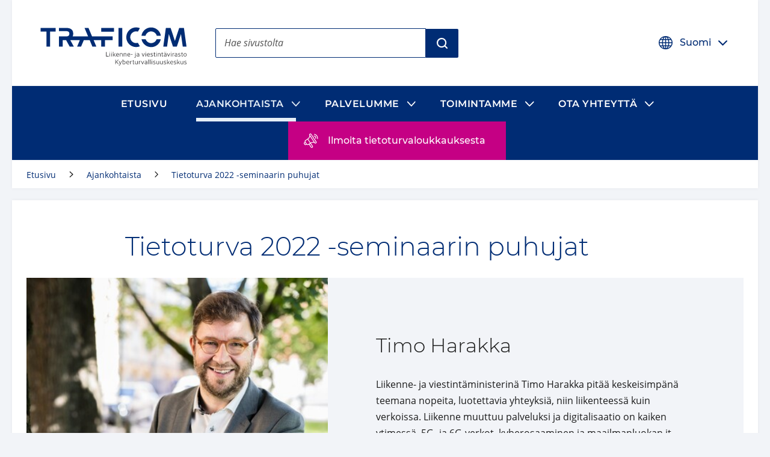

--- FILE ---
content_type: text/html; charset=utf-8
request_url: https://www.kyberturvallisuuskeskus.fi/fi/ajankohtaista/tietoturva-2022-seminaarin-puhujat
body_size: 52726
content:

  <!DOCTYPE html>
  <html lang="fi">
    <head>
      <meta charSet="utf-8"/>
      <meta data-react-helmet="true" name="viewport" content="width=device-width, initial-scale=1"/><meta data-react-helmet="true" property="og:image" content="https://kyberturvallisuuskeskus.fi/sites/default/files/styles/social_share_image/public/media/images/share-kyberturvallisuuskeskus-fi_0.png"/><meta data-react-helmet="true" property="og:site_name" content="Kyberturvallisuuskeskus"/><meta data-react-helmet="true" property="og:title" content="Tietoturva 2022 -seminaarin puhujat | Kyberturvallisuuskeskus"/><meta data-react-helmet="true" property="og:type" content="website"/><meta data-react-helmet="true" name="title" content="Tietoturva 2022 -seminaarin puhujat | Kyberturvallisuuskeskus"/><meta data-react-helmet="true" name="twitter:card" content="summary"/>
      <title data-react-helmet="true" lang="fi">Tietoturva 2022 -seminaarin puhujat | Kyberturvallisuuskeskus</title>
      <link data-react-helmet="true" rel="canonical" href="/fi/ajankohtaista/tietoturva-2022-seminaarin-puhujat"/><link data-react-helmet="true" rel="apple-touch-icon" sizes="144x144" href="/dist/web/favicon/apple-touch-icon-144x144.png"/><link data-react-helmet="true" rel="apple-touch-icon" sizes="152x152" href="/dist/web/favicon/apple-touch-icon-152x152.png"/><link data-react-helmet="true" rel="apple-touch-icon" sizes="167x167" href="/dist/web/favicon/apple-touch-icon-167x167.png"/><link data-react-helmet="true" rel="apple-touch-icon" sizes="180x180" href="/dist/web/favicon/apple-touch-icon-180x180.png"/><link data-react-helmet="true" rel="icon" type="image/png" sizes="16x16" href="/dist/web/favicon/favicon-16x16.png"/><link data-react-helmet="true" rel="icon" type="image/png" sizes="32x32" href="/dist/web/favicon/favicon-32x32.png"/><link data-react-helmet="true" rel="manifest" href="/dist/web/favicon/manifest.json"/><link data-react-helmet="true" rel="shortcut icon" href="/dist/web/favicon/favicon.ico"/><link data-react-helmet="true" rel="msapplication-TileImage" href="/dist/web/favicon/mstile-144x144.png"/><link data-react-helmet="true" rel="msapplication-config" href="/dist/web/favicon/browserconfig.xml"/>
      <style nonce="e62489e6-c573-493f-b0f0-6093a4363b76" data-styled="true" data-styled-version="5.3.11">html{line-height:1.15;-webkit-text-size-adjust:100%;}/*!sc*/
body{margin:0;}/*!sc*/
main{display:block;}/*!sc*/
h1{font-size:2em;margin:0.67em 0;}/*!sc*/
hr{box-sizing:content-box;height:0;overflow:visible;}/*!sc*/
pre{font-family:monospace,monospace;font-size:1em;}/*!sc*/
a{background-color:transparent;}/*!sc*/
abbr[title]{border-bottom:none;-webkit-text-decoration:underline;text-decoration:underline;-webkit-text-decoration:underline dotted;text-decoration:underline dotted;}/*!sc*/
b,strong{font-weight:bolder;}/*!sc*/
code,kbd,samp{font-family:monospace,monospace;font-size:1em;}/*!sc*/
small{font-size:80%;}/*!sc*/
sub,sup{font-size:75%;line-height:0;position:relative;vertical-align:baseline;}/*!sc*/
sub{bottom:-0.25em;}/*!sc*/
sup{top:-0.5em;}/*!sc*/
img{border-style:none;}/*!sc*/
button,input,optgroup,select,textarea{font-family:inherit;font-size:100%;line-height:1.15;margin:0;}/*!sc*/
button,input{overflow:visible;}/*!sc*/
button,select{text-transform:none;}/*!sc*/
button,[type="button"],[type="reset"],[type="submit"]{-webkit-appearance:button;}/*!sc*/
button::-moz-focus-inner,[type="button"]::-moz-focus-inner,[type="reset"]::-moz-focus-inner,[type="submit"]::-moz-focus-inner{border-style:none;padding:0;}/*!sc*/
button:-moz-focusring,[type="button"]:-moz-focusring,[type="reset"]:-moz-focusring,[type="submit"]:-moz-focusring{outline:1px dotted ButtonText;}/*!sc*/
fieldset{padding:0.35em 0.75em 0.625em;}/*!sc*/
legend{box-sizing:border-box;color:inherit;display:table;max-width:100%;padding:0;white-space:normal;}/*!sc*/
progress{vertical-align:baseline;}/*!sc*/
textarea{overflow:auto;}/*!sc*/
[type="checkbox"],[type="radio"]{box-sizing:border-box;padding:0;}/*!sc*/
[type="number"]::-webkit-inner-spin-button,[type="number"]::-webkit-outer-spin-button{height:auto;}/*!sc*/
[type="search"]{-webkit-appearance:textfield;outline-offset:-2px;}/*!sc*/
[type="search"]::-webkit-search-decoration{-webkit-appearance:none;}/*!sc*/
::-webkit-file-upload-button{-webkit-appearance:button;font:inherit;}/*!sc*/
details{display:block;}/*!sc*/
summary{display:list-item;}/*!sc*/
template{display:none;}/*!sc*/
[hidden]{display:none;}/*!sc*/
*{box-sizing:border-box;}/*!sc*/
html{font-size:100%;line-height:1.6875;}/*!sc*/
body{background-color:#F2F4F8;color:#1C1C1C;font-family:Open Sans,Helvetica,Arial,sans-serif;font-weight:400;line-height:1.6875;}/*!sc*/
@media print{body{background-color:transparent !important;}}/*!sc*/
figure{margin:0;}/*!sc*/
figcaption{margin:0.84375rem 0 1.6875rem 0;font-size:0.875rem;font-style:italic;}/*!sc*/
img{width:100%;height:auto;display:inline-block;vertical-align:top;}/*!sc*/
pre{background-color:rgba(102,112,128,0.1);padding:1.5em 1em;padding-top:0;}/*!sc*/
.button--link{color:#fff;font-size:1em;line-height:1em;padding:0.5em;margin:0;border:0.0625rem solid;background-color:#555555;-webkit-text-decoration:none;text-decoration:none;}/*!sc*/
h1{font-size:2.03125rem;font-family:Montserrat,Avenir,Arial,sans-serif;font-weight:300;line-height:1.125;text-transform:none;}/*!sc*/
@media (min-width:50em){h1{font-size:2.3541666666666665rem;}}/*!sc*/
@media (min-width:80em){h1{font-size:2.6770833333333335rem;}}/*!sc*/
@media (min-width:120em){h1{font-size:3rem;}}/*!sc*/
h2{font-size:1.625rem;font-family:Montserrat,Avenir,Arial,sans-serif;font-weight:300;line-height:1.5;text-transform:none;}/*!sc*/
@media (min-width:50em){h2{font-size:1.8333333333333333rem;}}/*!sc*/
@media (min-width:80em){h2{font-size:2.0416666666666665rem;}}/*!sc*/
@media (min-width:120em){h2{font-size:2.25rem;}}/*!sc*/
h3{font-size:1.275rem;font-family:Montserrat,Avenir,Arial,sans-serif;font-weight:300;line-height:1.5;text-transform:none;}/*!sc*/
@media (min-width:50em){h3{font-size:1.3916666666666666rem;}}/*!sc*/
@media (min-width:80em){h3{font-size:1.5083333333333333rem;}}/*!sc*/
@media (min-width:120em){h3{font-size:1.625rem;}}/*!sc*/
h4{font-family:Montserrat,Avenir,Arial,sans-serif;font-size:1.125rem;font-weight:500;line-height:1.5;text-transform:none;}/*!sc*/
svg#__SVG_SPRITE_NODE__{display:none;}/*!sc*/
svg#__SVG_SPRITE_NODE__ symbol path,svg#__SVG_SPRITE_NODE__ symbol g,svg#__SVG_SPRITE_NODE__ symbol > rect{fill:inherit;}/*!sc*/
data-styled.g2[id="sc-global-Kzcis1"]{content:"sc-global-Kzcis1,"}/*!sc*/
.eHNDNH{display:block;height:auto;width:100%;}/*!sc*/
data-styled.g4[id="Svg__StyledImg-sc-1xnrgu7-1"]{content:"eHNDNH,"}/*!sc*/
.kGNXde{display:block;position:relative;width:1em;height:1em;}/*!sc*/
.kGNXde svg{display:block;max-height:100%;max-width:100%;}/*!sc*/
.kGNXde svg use{fill:currentColor;}/*!sc*/
.kGNXde .isvg svg path,.kGNXde .isvg svg circle:not([fill='none']),.kGNXde .isvg svg rect:not([fill='none']),.kGNXde .isvg svg g{fill:currentColor;}/*!sc*/
data-styled.g5[id="Icon__IconWrapper-sc-1i0xueo-0"]{content:"kGNXde,"}/*!sc*/
.gcZMLf{color:#1C1C1C;font-family:Open Sans,Helvetica,Arial,sans-serif;font-size:1em;font-weight:400;line-height:1.5em;-webkit-align-items:center;-webkit-box-align:center;-ms-flex-align:center;align-items:center;display:-webkit-inline-box;display:-webkit-inline-flex;display:-ms-inline-flexbox;display:inline-flex;-webkit-box-pack:center;-webkit-justify-content:center;-ms-flex-pack:center;justify-content:center;-webkit-align-self:stretch;-ms-flex-item-align:stretch;align-self:stretch;font-family:Montserrat,Avenir,Arial,sans-serif;font-size:1.125rem;font-weight:500;min-height:3rem;padding:0.75rem 1rem;position:relative;border-radius:0.125rem;background:#002C74;border:0.125rem solid transparent;color:#fff;}/*!sc*/
.gcZMLf .ButtonStyle__IconBefore-sc-1l19c5o-0,.gcZMLf .ButtonStyle__IconAfter-sc-1l19c5o-2{-webkit-align-items:center;-webkit-box-align:center;-ms-flex-align:center;align-items:center;-webkit-align-self:stretch;-ms-flex-item-align:stretch;align-self:stretch;display:-webkit-box;display:-webkit-flex;display:-ms-flexbox;display:flex;margin-left:-0.5em;margin-right:1em;}/*!sc*/
.gcZMLf .ButtonStyle__IconBeforeNoMargin-sc-1l19c5o-1{-webkit-align-items:center;-webkit-box-align:center;-ms-flex-align:center;align-items:center;-webkit-align-self:stretch;-ms-flex-item-align:stretch;align-self:stretch;display:-webkit-box;display:-webkit-flex;display:-ms-flexbox;display:flex;margin-right:1em;}/*!sc*/
.gcZMLf:hover,.gcZMLf:focus{background:#0058B1;}/*!sc*/
.ButtonStyleOwner.focus-visible .ButtonStyle__StyledButton-sc-1l19c5o-3{background:none;border-color:currentColor;color:#0058B1;}/*!sc*/
.jRtiEJ{color:#1C1C1C;font-family:Open Sans,Helvetica,Arial,sans-serif;font-size:1em;font-weight:400;line-height:1.5em;-webkit-align-items:center;-webkit-box-align:center;-ms-flex-align:center;align-items:center;display:-webkit-inline-box;display:-webkit-inline-flex;display:-ms-inline-flexbox;display:inline-flex;-webkit-box-pack:center;-webkit-justify-content:center;-ms-flex-pack:center;justify-content:center;-webkit-align-self:stretch;-ms-flex-item-align:stretch;align-self:stretch;font-family:Montserrat,Avenir,Arial,sans-serif;font-size:1.125rem;font-weight:500;min-height:3rem;padding:0.75rem 1rem;position:relative;border-radius:0 0.125rem 0.125rem 0;background:#002C74;border:0.125rem solid transparent;color:#fff;}/*!sc*/
.jRtiEJ .ButtonStyle__IconBefore-sc-1l19c5o-0,.jRtiEJ .ButtonStyle__IconAfter-sc-1l19c5o-2{-webkit-align-items:center;-webkit-box-align:center;-ms-flex-align:center;align-items:center;-webkit-align-self:stretch;-ms-flex-item-align:stretch;align-self:stretch;display:-webkit-box;display:-webkit-flex;display:-ms-flexbox;display:flex;margin-left:-0.5em;margin-right:1em;}/*!sc*/
.jRtiEJ .ButtonStyle__IconBeforeNoMargin-sc-1l19c5o-1{-webkit-align-items:center;-webkit-box-align:center;-ms-flex-align:center;align-items:center;-webkit-align-self:stretch;-ms-flex-item-align:stretch;align-self:stretch;display:-webkit-box;display:-webkit-flex;display:-ms-flexbox;display:flex;margin-right:1em;}/*!sc*/
.jRtiEJ:hover,.jRtiEJ:focus{background:#0058B1;}/*!sc*/
.ButtonStyleOwner.focus-visible .ButtonStyle__StyledButton-sc-1l19c5o-3{background:none;border-color:currentColor;color:#0058B1;}/*!sc*/
.fJdHPC{color:#1C1C1C;font-family:Open Sans,Helvetica,Arial,sans-serif;font-size:1em;font-weight:400;line-height:1.5em;-webkit-align-items:center;-webkit-box-align:center;-ms-flex-align:center;align-items:center;display:-webkit-inline-box;display:-webkit-inline-flex;display:-ms-inline-flexbox;display:inline-flex;-webkit-box-pack:center;-webkit-justify-content:center;-ms-flex-pack:center;justify-content:center;-webkit-align-self:stretch;-ms-flex-item-align:stretch;align-self:stretch;font-family:Montserrat,Avenir,Arial,sans-serif;font-size:1.125rem;font-weight:500;min-height:3rem;padding:0.75rem 1rem;position:relative;font-size:1rem;border-radius:0.125rem;border:0.125rem solid transparent;margin:-0.5em;padding:0.5em;font-size:1rem;font-weight:500;color:#002C74;}/*!sc*/
.fJdHPC .ButtonStyle__IconBefore-sc-1l19c5o-0,.fJdHPC .ButtonStyle__IconAfter-sc-1l19c5o-2{-webkit-align-items:center;-webkit-box-align:center;-ms-flex-align:center;align-items:center;-webkit-align-self:stretch;-ms-flex-item-align:stretch;align-self:stretch;display:-webkit-box;display:-webkit-flex;display:-ms-flexbox;display:flex;margin-left:-0.5em;margin-right:1em;}/*!sc*/
.fJdHPC .ButtonStyle__IconBeforeNoMargin-sc-1l19c5o-1{-webkit-align-items:center;-webkit-box-align:center;-ms-flex-align:center;align-items:center;-webkit-align-self:stretch;-ms-flex-item-align:stretch;align-self:stretch;display:-webkit-box;display:-webkit-flex;display:-ms-flexbox;display:flex;margin-right:1em;}/*!sc*/
.fJdHPC:hover{-webkit-text-decoration:underline;text-decoration:underline;}/*!sc*/
.fJdHPC .ButtonStyle__IconAfter-sc-1l19c5o-2{-webkit-transition:0.1s -webkit-transform;-webkit-transition:0.1s transform;transition:0.1s transform;}/*!sc*/
.fJdHPC:hover .ButtonStyle__IconAfter-sc-1l19c5o-2,.fJdHPC:focus .ButtonStyle__IconAfter-sc-1l19c5o-2{-webkit-transform:translateX(0.5em);-ms-transform:translateX(0.5em);transform:translateX(0.5em);}/*!sc*/
.ButtonStyleOwner.focus-visible .ButtonStyle__StyledButton-sc-1l19c5o-3{border-color:currentColor;}/*!sc*/
data-styled.g9[id="ButtonStyle__StyledButton-sc-1l19c5o-3"]{content:"gcZMLf,jRtiEJ,fJdHPC,"}/*!sc*/
.hBlIRn{-webkit-flex:0 1 auto;-ms-flex:0 1 auto;flex:0 1 auto;position:relative;}/*!sc*/
.hBlIRn + .ButtonStyle__IconAfter-sc-1l19c5o-2{margin-left:1em;margin-right:-0.5em;}/*!sc*/
data-styled.g10[id="ButtonStyle__Text-sc-1l19c5o-4"]{content:"hBlIRn,"}/*!sc*/
.gqPxcy{-webkit-flex:0 1 auto;-ms-flex:0 1 auto;flex:0 1 auto;font-weight:600;-webkit-text-decoration:none;text-decoration:none;}/*!sc*/
data-styled.g13[id="Anchor__StyledSmartLink-sc-197eshd-0"]{content:"gqPxcy,"}/*!sc*/
.hyYXZi{-webkit-flex:0 1 auto;-ms-flex:0 1 auto;flex:0 1 auto;position:relative;color:#002C74;}/*!sc*/
.AnchorTextOwner:hover .Anchor__Text-sc-197eshd-1,.AnchorTextOwner:focus .hyYXZi{-webkit-text-decoration:underline;text-decoration:underline;}/*!sc*/
data-styled.g14[id="Anchor__Text-sc-197eshd-1"]{content:"hyYXZi,"}/*!sc*/
.fyJLLb{-webkit-text-decoration:none;text-decoration:none;}/*!sc*/
.AnchorTextOwner:hover .Anchor__TextContent-sc-197eshd-2,.AnchorTextOwner:focus .fyJLLb{-webkit-text-decoration:underline;text-decoration:underline;}/*!sc*/
.AnchorTextOwner.focus-visible .Anchor__TextContent-sc-197eshd-2{-webkit-text-decoration:underline;text-decoration:underline;}/*!sc*/
data-styled.g15[id="Anchor__TextContent-sc-197eshd-2"]{content:"bCtTco,fyJLLb,"}/*!sc*/
.fnzCjZ{display:inline-block;margin:0 0.421875rem 0 0.2109375rem;position:relative;top:0.2em;vertical-align:top;width:1em;}/*!sc*/
data-styled.g17[id="Anchor__StyledExternalIcon-sc-197eshd-4"]{content:"fnzCjZ,"}/*!sc*/
.ceRdJg{border:none;-webkit-clip:rect(0,0,0,0);clip:rect(0,0,0,0);height:0.01em;overflow:hidden;padding:0;position:absolute;white-space:nowrap;width:0.01em;}/*!sc*/
data-styled.g18[id="Anchor__StyledExternalLinkText-sc-197eshd-5"]{content:"ceRdJg,"}/*!sc*/
.gONsNw{color:inherit;position:relative;display:block;}/*!sc*/
data-styled.g19[id="AnchorElement__StyledSmartLink-sc-10kll9c-0"]{content:"gONsNw,"}/*!sc*/
.elcjLp{color:#1C1C1C;font-family:Open Sans,Helvetica,Arial,sans-serif;font-size:1em;font-weight:400;line-height:1.5em;-webkit-appearance:none;-moz-appearance:none;appearance:none;background:none;border:0;margin:0;padding:0;cursor:pointer;}/*!sc*/
.elcjLp > * *{pointer-events:none;}/*!sc*/
data-styled.g36[id="Button__StyledButton-sc-jbmfnf-0"]{content:"elcjLp,"}/*!sc*/
.kdWQrE{-webkit-flex-basis:100%;-ms-flex-preferred-size:100%;flex-basis:100%;margin:0 auto;background-color:#fff;box-shadow:0 0 0.375rem 0 rgba(0,0,0,0.05);width:auto;-webkit-transition:box-shadow 0.15s ease-in-out;transition:box-shadow 0.15s ease-in-out;}/*!sc*/
@media print{.kdWQrE{box-shadow:none !important;}}/*!sc*/
.kxezEf{-webkit-flex-basis:100%;-ms-flex-preferred-size:100%;flex-basis:100%;margin:0 auto;background-color:#fff;box-shadow:0 0 0.375rem 0 rgba(0,0,0,0.05);width:auto;-webkit-transition:box-shadow 0.15s ease-in-out;transition:box-shadow 0.15s ease-in-out;margin-top:0.75rem;margin-bottom:0.75rem;}/*!sc*/
@media (min-width:50em){.kxezEf{margin-top:1.25rem;margin-bottom:1.25rem;}}/*!sc*/
@media print{.kxezEf{box-shadow:none !important;}}/*!sc*/
.eMjDYF{-webkit-flex-basis:100%;-ms-flex-preferred-size:100%;flex-basis:100%;margin:0 auto;max-width:96rem;width:auto;-webkit-transition:box-shadow 0.15s ease-in-out;transition:box-shadow 0.15s ease-in-out;}/*!sc*/
@media print{.eMjDYF{box-shadow:none !important;}}/*!sc*/
.MYCcO{-webkit-flex-basis:100%;-ms-flex-preferred-size:100%;flex-basis:100%;margin:0 auto;width:auto;-webkit-transition:box-shadow 0.15s ease-in-out;transition:box-shadow 0.15s ease-in-out;padding-right:0.75rem;padding-left:0.75rem;}/*!sc*/
@media (min-width:80em){.MYCcO{padding-right:1.5rem;padding-left:1.5rem;}}/*!sc*/
@media print{.MYCcO{box-shadow:none !important;}}/*!sc*/
.dijCJr{-webkit-flex-basis:100%;-ms-flex-preferred-size:100%;flex-basis:100%;margin:0 auto;background-color:#fff;box-shadow:0 0 0.375rem 0 rgba(0,0,0,0.05);width:auto;-webkit-transition:box-shadow 0.15s ease-in-out;transition:box-shadow 0.15s ease-in-out;margin-top:0.75rem;margin-bottom:0.75rem;padding-right:0.75rem;padding-left:0.75rem;padding-top:0.75rem;padding-bottom:0.75rem;}/*!sc*/
@media (min-width:50em){.dijCJr{margin-top:1.25rem;margin-bottom:1.25rem;}}/*!sc*/
@media (min-width:80em){.dijCJr{padding-right:1.5rem;padding-left:1.5rem;}}/*!sc*/
@media (min-width:80em){.dijCJr{padding-top:1.5rem;padding-bottom:1.5rem;}}/*!sc*/
@media print{.dijCJr{box-shadow:none !important;}}/*!sc*/
.cFNZnf{-webkit-flex-basis:100%;-ms-flex-preferred-size:100%;flex-basis:100%;margin:0 auto;max-width:54rem;width:auto;-webkit-transition:box-shadow 0.15s ease-in-out;transition:box-shadow 0.15s ease-in-out;}/*!sc*/
@media print{.cFNZnf{box-shadow:none !important;}}/*!sc*/
.hWjayc{-webkit-flex-basis:100%;-ms-flex-preferred-size:100%;flex-basis:100%;margin:0 auto;width:auto;-webkit-transition:box-shadow 0.15s ease-in-out;transition:box-shadow 0.15s ease-in-out;}/*!sc*/
@media print{.hWjayc{box-shadow:none !important;}}/*!sc*/
.kooWmG{-webkit-flex-basis:100%;-ms-flex-preferred-size:100%;flex-basis:100%;margin:0 auto;width:auto;-webkit-transition:box-shadow 0.15s ease-in-out;transition:box-shadow 0.15s ease-in-out;padding-top:0.75rem;padding-bottom:0.75rem;}/*!sc*/
@media (min-width:80em){.kooWmG{padding-top:1.5rem;padding-bottom:1.5rem;}}/*!sc*/
@media print{.kooWmG{box-shadow:none !important;}}/*!sc*/
data-styled.g40[id="Container__StyledContainer-sc-1opbue3-0"]{content:"kdWQrE,kxezEf,eMjDYF,MYCcO,dijCJr,cFNZnf,hWjayc,kooWmG,"}/*!sc*/
.jpywUd{position:relative;background:#fff;border-radius:0.125rem;}/*!sc*/
data-styled.g48[id="Dropdown__StyledAccordion-sc-tm8u3j-0"]{content:"jpywUd,"}/*!sc*/
.gvXcvQ{border-radius:0.125rem;display:-webkit-box;display:-webkit-flex;display:-ms-flexbox;display:flex;-webkit-align-items:center;-webkit-box-align:center;-ms-flex-align:center;align-items:center;cursor:pointer;position:relative;padding:0 0.5em;background:#fff;color:#002C74;}/*!sc*/
.gvXcvQ:hover{color:#0058B1;}/*!sc*/
data-styled.g49[id="Dropdown__Header-sc-tm8u3j-1"]{content:"gvXcvQ,"}/*!sc*/
.isNzSt{-webkit-flex:0 0 1.5em;-ms-flex:0 0 1.5em;flex:0 0 1.5em;width:1.5em;height:1.5em;margin:1rem 0.75rem;}/*!sc*/
data-styled.g50[id="Dropdown__StyledIcon-sc-tm8u3j-2"]{content:"isNzSt,"}/*!sc*/
.fYPnQe{-webkit-flex:0 1 auto;-ms-flex:0 1 auto;flex:0 1 auto;overflow:hidden;padding:0.75rem 0;}/*!sc*/
data-styled.g51[id="Dropdown__HeaderContent-sc-tm8u3j-3"]{content:"fYPnQe,"}/*!sc*/
.wPUWr{font-family:Montserrat,Avenir,Arial,sans-serif;font-size:1.125rem;font-weight:500;line-height:1.5;text-transform:none;font-size:1rem;text-align:left;}/*!sc*/
data-styled.g54[id="Dropdown__Heading-sc-tm8u3j-6"]{content:"wPUWr,"}/*!sc*/
.csfyTP{-webkit-appearance:none;-moz-appearance:none;appearance:none;background-color:transparent;border:0;color:inherit;cursor:pointer;display:block;padding:1rem 0.75rem;position:relative;}/*!sc*/
.csfyTP:focus{background:#E6EFF7;color:#002C74;}/*!sc*/
data-styled.g55[id="Dropdown__Button-sc-tm8u3j-7"]{content:"csfyTP,"}/*!sc*/
.eirBdb{border:none;-webkit-clip:rect(0,0,0,0);clip:rect(0,0,0,0);height:0.01em;overflow:hidden;padding:0;position:absolute;white-space:nowrap;width:0.01em;}/*!sc*/
data-styled.g56[id="Dropdown__ButtonText-sc-tm8u3j-8"]{content:"eirBdb,"}/*!sc*/
.gOeYzy{position:relative;-webkit-flex:0 0 4rem;-ms-flex:0 0 4rem;flex:0 0 4rem;display:-webkit-box;display:-webkit-flex;display:-ms-flexbox;display:flex;-webkit-align-items:center;-webkit-box-align:center;-ms-flex-align:center;align-items:center;-webkit-box-pack:center;-webkit-justify-content:center;-ms-flex-pack:center;justify-content:center;}/*!sc*/
data-styled.g57[id="Dropdown__IconContainer-sc-tm8u3j-9"]{content:"gOeYzy,"}/*!sc*/
.iUlFSM{margin:1.6875rem 0;}/*!sc*/
data-styled.g66[id="Figure__StyledFigure-sc-27blnu-0"]{content:"iUlFSM,"}/*!sc*/
.fKupfK{display:block;position:relative;}/*!sc*/
data-styled.g70[id="Input__StyledLabel-sc-qojhgq-1"]{content:"fKupfK,"}/*!sc*/
.fpiFha{border:none;-webkit-clip:rect(0,0,0,0);clip:rect(0,0,0,0);height:0.01em;overflow:hidden;padding:0;position:absolute;white-space:nowrap;width:0.01em;}/*!sc*/
data-styled.g71[id="Input__StyledTitle-sc-qojhgq-2"]{content:"fpiFha,"}/*!sc*/
.iXAwLN{-webkit-appearance:none;-moz-appearance:none;appearance:none;border:0.0625rem solid #555555;border-radius:0.125rem;color:#1C1C1C;font-family:Open Sans,Helvetica,Arial,sans-serif;font-size:1em;font-weight:400;line-height:1.5em;background-color:#fff;font-weight:500;height:3.0625rem;margin:0.625rem 0 1.5rem 0;padding:0.625rem 0.875rem;width:100%;}/*!sc*/
.iXAwLN:hover{border-color:#002C74;}/*!sc*/
.iXAwLN::-webkit-input-placeholder{color:#6D6D6D;}/*!sc*/
.iXAwLN::-moz-placeholder{color:#6D6D6D;}/*!sc*/
.iXAwLN:-ms-input-placeholder{color:#6D6D6D;}/*!sc*/
.iXAwLN::placeholder{color:#6D6D6D;}/*!sc*/
@supports (box-shadow:inset 1px 1px){.iXAwLN:focus{box-shadow:inset 1px 1px,inset -1px -1px;outline:0;}}/*!sc*/
data-styled.g74[id="Input__StyledInput-sc-qojhgq-5"]{content:"iXAwLN,"}/*!sc*/
.gtildP{display:-webkit-box;display:-webkit-flex;display:-ms-flexbox;display:flex;-webkit-align-items:center;-webkit-box-align:center;-ms-flex-align:center;align-items:center;-webkit-box-pack:center;-webkit-justify-content:center;-ms-flex-pack:center;justify-content:center;min-height:12.5rem;background-image:linear-gradient( 110deg,#fff 73%,#F9FBFB 75%,#fff 77%,#fff 78%,#F9FBFB 84%,#F9FBFB 88%,#fff 94%,#fff 100% );background-size:200% 100%;background-position:0 center;border-radius:inherit;-webkit-animation:2s ease-in-out jmjuBh infinite;animation:2s ease-in-out jmjuBh infinite;}/*!sc*/
@media (min-width:60em){.gtildP{height:20rem;}}/*!sc*/
@media (min-width:80em){.gtildP{height:37.5rem;}}/*!sc*/
data-styled.g85[id="Loading__StyledContainer-sc-hjtga2-0"]{content:"gtildP,"}/*!sc*/
.jSLHyE{min-height:10em;display:-webkit-box;display:-webkit-flex;display:-ms-flexbox;display:flex;-webkit-align-items:center;-webkit-box-align:center;-ms-flex-align:center;align-items:center;-webkit-box-pack:center;-webkit-justify-content:center;-ms-flex-pack:center;justify-content:center;}/*!sc*/
data-styled.g86[id="Loading__StyledLoading-sc-hjtga2-1"]{content:"jSLHyE,"}/*!sc*/
.dxZxXv{width:2.5em;-webkit-flex:0 0 2.5em;-ms-flex:0 0 2.5em;flex:0 0 2.5em;}/*!sc*/
data-styled.g87[id="Loading__StyledLoadingItem-sc-hjtga2-2"]{content:"dxZxXv,"}/*!sc*/
.fwSBhV{pointer-events:none;width:2.5em;height:2.5em;border:0.4em solid transparent;border-color:#F9FBFB;border-top-color:#1C6BBA;border-radius:50%;-webkit-animation:eoUyJr 1s linear infinite;animation:eoUyJr 1s linear infinite;}/*!sc*/
data-styled.g88[id="Loading__Loader-sc-hjtga2-3"]{content:"fwSBhV,"}/*!sc*/
.dxDeRw{display:inline-block;text-transform:uppercase;font-weight:500;position:relative;margin-right:auto;top:0.25rem;padding:0.625rem;}/*!sc*/
@media (min-width:60em){.dxDeRw{margin:0;padding:1.125rem 2rem 0.875rem 2rem;}}/*!sc*/
.dxDeRw svg{height:auto;position:static;-webkit-transform:none;-ms-transform:none;transform:none;}/*!sc*/
.gVRALw{display:inline-block;text-transform:uppercase;font-weight:500;position:relative;margin-right:auto;top:0.25rem;}/*!sc*/
@media (min-width:60em){}/*!sc*/
.gVRALw svg{height:auto;position:static;-webkit-transform:none;-ms-transform:none;transform:none;}/*!sc*/
data-styled.g89[id="Logo__Wrapper-sc-12pbin0-0"]{content:"dxDeRw,gVRALw,"}/*!sc*/
.hHraPf{display:-webkit-box;display:-webkit-flex;display:-ms-flexbox;display:flex;-webkit-align-items:center;-webkit-box-align:center;-ms-flex-align:center;align-items:center;-webkit-text-decoration:none;text-decoration:none;max-width:13.5rem;min-height:4.125rem;}/*!sc*/
@media (min-width:60em){.hHraPf{max-width:19.0625rem;min-height:6.875rem;}}/*!sc*/
.epsWEq{display:-webkit-box;display:-webkit-flex;display:-ms-flexbox;display:flex;-webkit-align-items:center;-webkit-box-align:center;-ms-flex-align:center;align-items:center;-webkit-text-decoration:none;text-decoration:none;max-width:11.25rem;min-height:2.4375rem;}/*!sc*/
@media (min-width:60em){.epsWEq{max-width:14.625rem;min-height:3.125rem;}}/*!sc*/
data-styled.g90[id="Logo__StyledAnchorElement-sc-12pbin0-1"]{content:"hHraPf,epsWEq,"}/*!sc*/
.iqXgVE{-webkit-flex:1 1 100%;-ms-flex:1 1 100%;flex:1 1 100%;height:auto;width:100%;display:none;}/*!sc*/
@media (min-width:60em){.iqXgVE{display:-webkit-box;display:-webkit-flex;display:-ms-flexbox;display:flex;}}/*!sc*/
data-styled.g91[id="Logo__StyledLogoSvg-sc-12pbin0-2"]{content:"iqXgVE,"}/*!sc*/
.FBjdF{-webkit-flex:1 1 100%;-ms-flex:1 1 100%;flex:1 1 100%;height:auto;width:100%;}/*!sc*/
@media (min-width:60em){.FBjdF{display:none;}}/*!sc*/
data-styled.g92[id="Logo__StyledLogoSvgMobile-sc-12pbin0-3"]{content:"FBjdF,"}/*!sc*/
.cQZpLK{width:100%;height:1px;pointer-events:none;display:block;margin-top:-1px;}/*!sc*/
data-styled.g94[id="Main__StyledTarget-sc-33sx5h-0"]{content:"cQZpLK,"}/*!sc*/
.juMRrE{-webkit-hyphens:auto;-moz-hyphens:auto;-ms-hyphens:auto;hyphens:auto;word-break:break-word;color:#002C74;}/*!sc*/
.juMRrE span{color:#002C74;}/*!sc*/
.juMRrE:focus{outline:0;}/*!sc*/
@media (min-width:50em){.juMRrE{-webkit-hyphens:none;-moz-hyphens:none;-ms-hyphens:none;hyphens:none;word-break:inherit;}}/*!sc*/
data-styled.g102[id="PageTitle__Heading-sc-10e21i1-0"]{content:"juMRrE,"}/*!sc*/
.irouGh{-webkit-text-decoration:none;text-decoration:none;}/*!sc*/
data-styled.g103[id="PageTitle__TextLink-sc-10e21i1-1"]{content:"irouGh,"}/*!sc*/
.kpQJVg{margin:1.6875rem 0;}/*!sc*/
.kpQJVg p{margin:1.6875rem 0;}/*!sc*/
.kpQJVg h2,.kpQJVg h3,.kpQJVg h4{margin-bottom:1.6875rem;}/*!sc*/
.kpQJVg h2{margin-top:3.375rem;}/*!sc*/
.kpQJVg h3{margin-top:3.375rem;}/*!sc*/
.kpQJVg h4{margin-top:3.375rem;}/*!sc*/
.kpQJVg ul{list-style:disc;list-style-position:outside;margin:1.6875rem 0;padding:0 0 0 1.2rem;}/*!sc*/
.kpQJVg ul li{margin:0.84375rem 0;}/*!sc*/
.kpQJVg ul li ul{list-style-type:circle;padding:0 0 0 1.333rem;}/*!sc*/
.kpQJVg ul li ul li{margin:0.5rem 0;}/*!sc*/
@media print{.kpQJVg a{display:block;color:blue;-webkit-text-decoration:underline;text-decoration:underline;font-weight:600;}.kpQJVg a[href]:after{content:' (' attr(href) ')';}}/*!sc*/
data-styled.g107[id="Paragraph__StyledSection-sc-1rk24tr-0"]{content:"kpQJVg,"}/*!sc*/
.eAaeiA{padding-left:0.5em;border-top:0.125rem solid #F2F4F8;}/*!sc*/
@media print{.eAaeiA{display:none;}}/*!sc*/
data-styled.g110[id="PrintButton__StyledContainer-sc-1ei72t7-0"]{content:"eAaeiA,"}/*!sc*/
.hVcxCE{margin-bottom:0.84375rem;position:relative;width:100%;}/*!sc*/
data-styled.g134[id="Keyword__StyledSearchBarForm-sc-1rtutzm-0"]{content:"hVcxCE,"}/*!sc*/
.hfA-dan{display:-webkit-box;display:-webkit-flex;display:-ms-flexbox;display:flex;-webkit-flex-flow:row nowrap;-ms-flex-flow:row nowrap;flex-flow:row nowrap;-webkit-align-items:flex-end;-webkit-box-align:flex-end;-ms-flex-align:flex-end;align-items:flex-end;width:100%;}/*!sc*/
.hfA-dan > label{-webkit-flex:1 1 auto;-ms-flex:1 1 auto;flex:1 1 auto;}/*!sc*/
data-styled.g135[id="Keyword__StyledSearchElementWrapper-sc-1rtutzm-1"]{content:"hfA-dan,"}/*!sc*/
.eIFoyF{border-bottom-right-radius:0;border-top-right-radius:0;border-color:currentColor;color:#002C74;-webkit-flex:1;-ms-flex:1;flex:1;margin:0;min-width:0;}/*!sc*/
.eIFoyF::-webkit-input-placeholder{color:#555555;opacity:1;font-style:italic;}/*!sc*/
.eIFoyF::-moz-placeholder{color:#555555;opacity:1;font-style:italic;}/*!sc*/
.eIFoyF:-ms-input-placeholder{color:#555555;opacity:1;font-style:italic;}/*!sc*/
.eIFoyF::placeholder{color:#555555;opacity:1;font-style:italic;}/*!sc*/
data-styled.g137[id="Keyword__StyledSearchBarInput-sc-1rtutzm-3"]{content:"eIFoyF,"}/*!sc*/
.fgSBbE{height:100%;}/*!sc*/
data-styled.g138[id="Keyword__StyledSearchBarButton-sc-1rtutzm-4"]{content:"fgSBbE,"}/*!sc*/
.dxcayV{border:none;-webkit-clip:rect(0,0,0,0);clip:rect(0,0,0,0);height:0.01em;overflow:hidden;padding:0;position:absolute;white-space:nowrap;width:0.01em;}/*!sc*/
data-styled.g142[id="Keyword__StyledSearchBarButtonText-sc-1rtutzm-8"]{content:"dxcayV,"}/*!sc*/
@media (min-width:60em){.fGvib{max-width:34rem;position:relative;width:100%;display:-webkit-box;display:-webkit-flex;display:-ms-flexbox;display:flex;-webkit-box-pack:end;-webkit-justify-content:flex-end;-ms-flex-pack:end;justify-content:flex-end;}}/*!sc*/
data-styled.g143[id="SearchBar__StyledSearchBar-sc-1sa120d-0"]{content:"fGvib,"}/*!sc*/
.bUMnhM{display:block;position:relative;-webkit-text-decoration:none;text-decoration:none;-webkit-transform:translateY(-100%);-ms-transform:translateY(-100%);transform:translateY(-100%);}/*!sc*/
@media all and (prefers-reduced-motion:no-preference){.bUMnhM{-webkit-transition:0.15s -webkit-transform;-webkit-transition:0.15s transform;transition:0.15s transform;}}/*!sc*/
.bUMnhM:focus{-webkit-transform:translateY(0%);-ms-transform:translateY(0%);transform:translateY(0%);outline:0;z-index:9999;}/*!sc*/
data-styled.g150[id="SkipToContent__SkipToContentLink-sc-m11ssu-0"]{content:"bUMnhM,"}/*!sc*/
.jAZsPd{margin:1px 0;}/*!sc*/
.SkipToContent__SkipToContentLink-sc-m11ssu-0:focus .SkipToContent__StyledButtonStyle-sc-m11ssu-1{outline-width:1px;outline-style:dotted;outline-color:black;}/*!sc*/
@supports (outline-color:-webkit-focus-ring-color){.SkipToContent__SkipToContentLink-sc-m11ssu-0:focus .SkipToContent__StyledButtonStyle-sc-m11ssu-1{margin-bottom:5px;outline-color:-webkit-focus-ring-color;outline-style:auto;outline-width:5px;}}/*!sc*/
data-styled.g151[id="SkipToContent__StyledButtonStyle-sc-m11ssu-1"]{content:"jAZsPd,"}/*!sc*/
.eHnA-du{display:-webkit-box;display:-webkit-flex;display:-ms-flexbox;display:flex;-webkit-box-pack:center;-webkit-justify-content:center;-ms-flex-pack:center;justify-content:center;overflow:hidden;position:absolute;text-align:center;}/*!sc*/
data-styled.g152[id="SkipToContent__SkipToContentContainer-sc-m11ssu-2"]{content:"eHnA-du,"}/*!sc*/
.dGiYkT{display:block;position:relative;-webkit-text-decoration:none;text-decoration:none;-webkit-transform:translateY(-100%);-ms-transform:translateY(-100%);transform:translateY(-100%);}/*!sc*/
@media all and (prefers-reduced-motion:no-preference){.dGiYkT{-webkit-transition:0.15s -webkit-transform;-webkit-transition:0.15s transform;transition:0.15s transform;}}/*!sc*/
.dGiYkT:focus{-webkit-transform:translateY(0%);-ms-transform:translateY(0%);transform:translateY(0%);outline:0;z-index:9999;}/*!sc*/
data-styled.g153[id="SkipToLanguageSwitcher__SkipToLanguageSwitcherLink-sc-1xpj2fh-0"]{content:"dGiYkT,"}/*!sc*/
.dTRurQ{margin:1px 0;}/*!sc*/
.SkipToLanguageSwitcher__SkipToLanguageSwitcherLink-sc-1xpj2fh-0:focus .SkipToLanguageSwitcher__StyledButtonStyle-sc-1xpj2fh-1{outline-width:1px;outline-style:dotted;outline-color:black;}/*!sc*/
@supports (outline-color:-webkit-focus-ring-color){.SkipToLanguageSwitcher__SkipToLanguageSwitcherLink-sc-1xpj2fh-0:focus .SkipToLanguageSwitcher__StyledButtonStyle-sc-1xpj2fh-1{outline-color:-webkit-focus-ring-color;outline-style:auto;outline-width:5px;}}/*!sc*/
data-styled.g154[id="SkipToLanguageSwitcher__StyledButtonStyle-sc-1xpj2fh-1"]{content:"dTRurQ,"}/*!sc*/
.gJcDDt{display:-webkit-box;display:-webkit-flex;display:-ms-flexbox;display:flex;-webkit-box-pack:center;-webkit-justify-content:center;-ms-flex-pack:center;justify-content:center;overflow:hidden;position:absolute;text-align:center;}/*!sc*/
data-styled.g155[id="SkipToLanguageSwitcher__SkipToLanguageSwitcherContainer-sc-1xpj2fh-2"]{content:"gJcDDt,"}/*!sc*/
.ktpdVo{font-size:114.28%;line-height:1.6;-webkit-appearance:none;-moz-appearance:none;appearance:none;background:none;border:0;display:-webkit-box;display:-webkit-flex;display:-ms-flexbox;display:flex;-webkit-flex-direction:column;-ms-flex-direction:column;flex-direction:column;-webkit-box-pack:center;-webkit-justify-content:center;-ms-flex-pack:center;justify-content:center;-webkit-align-items:center;-webkit-box-align:center;-ms-flex-align:center;align-items:center;cursor:pointer;padding:0.9375em;}/*!sc*/
@media (min-width:30em){.ktpdVo{font-size:100%;}}/*!sc*/
.ktpdVo.focus-visible{background:#002C74;}/*!sc*/
data-styled.g254[id="DrawerButton__Container-sc-11kavbt-0"]{content:"ktpdVo,"}/*!sc*/
.hGdcqz{border:none;-webkit-clip:rect(0,0,0,0);clip:rect(0,0,0,0);height:0.01em;overflow:hidden;padding:0;position:absolute;white-space:nowrap;width:0.01em;}/*!sc*/
data-styled.g255[id="DrawerButton__ButtonText-sc-11kavbt-1"]{content:"hGdcqz,"}/*!sc*/
.bvgeve{width:1.5625em;height:0.125em;background:#002C74;-webkit-transition:all 0.2s ease;transition:all 0.2s ease;}/*!sc*/
.DrawerButton__Container-sc-11kavbt-0.focus-visible .DrawerButton__Line-sc-11kavbt-2{background:#fff;}/*!sc*/
data-styled.g256[id="DrawerButton__Line-sc-11kavbt-2"]{content:"bvgeve,"}/*!sc*/
.kvGWje{-webkit-transform:none;-ms-transform:none;transform:none;-webkit-transform-origin:top left;-ms-transform-origin:top left;transform-origin:top left;}/*!sc*/
data-styled.g257[id="DrawerButton__TopLine-sc-11kavbt-3"]{content:"kvGWje,"}/*!sc*/
.igPJcJ{margin:0.375em 0;opacity:1;-webkit-transform:none;-ms-transform:none;transform:none;}/*!sc*/
data-styled.g258[id="DrawerButton__MiddleLine-sc-11kavbt-4"]{content:"igPJcJ,"}/*!sc*/
.bixpBo{-webkit-transform:none;-ms-transform:none;transform:none;-webkit-transform-origin:top left;-ms-transform-origin:top left;transform-origin:top left;}/*!sc*/
data-styled.g259[id="DrawerButton__BottomLine-sc-11kavbt-5"]{content:"bixpBo,"}/*!sc*/
.kWdpAC{font-size:0.9375rem;}/*!sc*/
.kWdpAC:focus,.kWdpAC:focus-visible{outline-color:-webkit-focus-ring-color;outline-style:auto;outline-offset:1px;}/*!sc*/
data-styled.g264[id="Rich__StyledLanguageSwitcher-sc-41o8n5-0"]{content:"kWdpAC,"}/*!sc*/
.iSerRX{padding:0;position:relative;border-radius:0.125rem;display:-webkit-box;display:-webkit-flex;display:-ms-flexbox;display:flex;-webkit-align-items:stretch;-webkit-box-align:stretch;-ms-flex-align:stretch;align-items:stretch;-webkit-flex-flow:column nowrap;-ms-flex-flow:column nowrap;flex-flow:column nowrap;margin:0.2em 0;}/*!sc*/
@media (min-width:60em){.iSerRX{border-radius:0;-webkit-flex-flow:row nowrap;-ms-flex-flow:row nowrap;flex-flow:row nowrap;margin:0;}}/*!sc*/
.iSerRX:after{content:'';display:block;position:absolute;top:0;right:auto;bottom:0;left:0;width:0.4em;height:auto;background-color:#E6EFF7;-webkit-transform-origin:50% 100%;-ms-transform-origin:50% 100%;transform-origin:50% 100%;-webkit-transform:scaleY(1) scaleX(0);-ms-transform:scaleY(1) scaleX(0);transform:scaleY(1) scaleX(0);opacity:0;-webkit-transition:background-color cubic-bezier(0.19,1,0.22,1) 0.25s,-webkit-transform cubic-bezier(0.19,1,0.22,1) 0.25s,opacity cubic-bezier(0.19,1,0.22,1) 0.25s;-webkit-transition:background-color cubic-bezier(0.19,1,0.22,1) 0.25s,transform cubic-bezier(0.19,1,0.22,1) 0.25s,opacity cubic-bezier(0.19,1,0.22,1) 0.25s;transition:background-color cubic-bezier(0.19,1,0.22,1) 0.25s,transform cubic-bezier(0.19,1,0.22,1) 0.25s,opacity cubic-bezier(0.19,1,0.22,1) 0.25s;}/*!sc*/
@media (min-width:60em){.iSerRX:after{top:auto;right:1.5em;bottom:0;left:1.5em;width:auto;height:0.4em;-webkit-transform-origin:50% 100%;-ms-transform-origin:50% 100%;transform-origin:50% 100%;-webkit-transform:scaleY(0) scaleX(1);-ms-transform:scaleY(0) scaleX(1);transform:scaleY(0) scaleX(1);}}/*!sc*/
.HuRVJ{padding:0;position:relative;border-radius:0.125rem;display:-webkit-box;display:-webkit-flex;display:-ms-flexbox;display:flex;-webkit-align-items:stretch;-webkit-box-align:stretch;-ms-flex-align:stretch;align-items:stretch;-webkit-flex-flow:column nowrap;-ms-flex-flow:column nowrap;flex-flow:column nowrap;margin:0.2em 0;background-color:transparent;}/*!sc*/
@media (min-width:60em){.HuRVJ{border-radius:0;-webkit-flex-flow:row nowrap;-ms-flex-flow:row nowrap;flex-flow:row nowrap;margin:0;}}/*!sc*/
.HuRVJ:after{content:'';display:block;position:absolute;top:0;right:auto;bottom:0;left:0;width:0.4em;height:auto;background-color:#E6EFF7;-webkit-transform-origin:50% 100%;-ms-transform-origin:50% 100%;transform-origin:50% 100%;-webkit-transform:scaleY(1) scaleX(0);-ms-transform:scaleY(1) scaleX(0);transform:scaleY(1) scaleX(0);opacity:0;-webkit-transition:background-color cubic-bezier(0.19,1,0.22,1) 0.25s,-webkit-transform cubic-bezier(0.19,1,0.22,1) 0.25s,opacity cubic-bezier(0.19,1,0.22,1) 0.25s;-webkit-transition:background-color cubic-bezier(0.19,1,0.22,1) 0.25s,transform cubic-bezier(0.19,1,0.22,1) 0.25s,opacity cubic-bezier(0.19,1,0.22,1) 0.25s;transition:background-color cubic-bezier(0.19,1,0.22,1) 0.25s,transform cubic-bezier(0.19,1,0.22,1) 0.25s,opacity cubic-bezier(0.19,1,0.22,1) 0.25s;}/*!sc*/
@media (min-width:60em){.HuRVJ:after{top:auto;right:1.5em;bottom:0;left:1.5em;width:auto;height:0.4em;-webkit-transform-origin:50% 100%;-ms-transform-origin:50% 100%;transform-origin:50% 100%;-webkit-transform:scaleY(0) scaleX(1);-ms-transform:scaleY(0) scaleX(1);transform:scaleY(0) scaleX(1);}}/*!sc*/
.HuRVJ:after{opacity:1;-webkit-transform:scaleY(1) scaleX(1);-ms-transform:scaleY(1) scaleX(1);transform:scaleY(1) scaleX(1);}/*!sc*/
data-styled.g272[id="MenuItem__StyledListItem-sc-1n3nrsp-0"]{content:"iSerRX,HuRVJ,"}/*!sc*/
.kfedbE{display:-webkit-box;display:-webkit-flex;display:-ms-flexbox;display:flex;-webkit-align-items:stretch;-webkit-box-align:stretch;-ms-flex-align:stretch;align-items:stretch;width:100%;}/*!sc*/
@media (min-width:60em){.kfedbE{height:100%;}}/*!sc*/
data-styled.g273[id="MenuItem__LinkWrapper-sc-1n3nrsp-1"]{content:"kfedbE,"}/*!sc*/
.fUaxmA{-webkit-flex:1 1 auto;-ms-flex:1 1 auto;flex:1 1 auto;padding:1em 1.5em;color:#fff;text-transform:uppercase;font-weight:600;-webkit-letter-spacing:0.03125rem;-moz-letter-spacing:0.03125rem;-ms-letter-spacing:0.03125rem;letter-spacing:0.03125rem;-webkit-text-decoration:none;text-decoration:none;display:-webkit-box;display:-webkit-flex;display:-ms-flexbox;display:flex;-webkit-align-items:center;-webkit-box-align:center;-ms-flex-align:center;align-items:center;position:relative;-webkit-transition:color cubic-bezier(0.19,1,0.22,1) 0.25s;transition:color cubic-bezier(0.19,1,0.22,1) 0.25s;}/*!sc*/
.fXxBLg{-webkit-flex:1 1 auto;-ms-flex:1 1 auto;flex:1 1 auto;padding:1em 1.5em;color:#fff;text-transform:uppercase;font-weight:600;-webkit-letter-spacing:0.03125rem;-moz-letter-spacing:0.03125rem;-ms-letter-spacing:0.03125rem;letter-spacing:0.03125rem;-webkit-text-decoration:none;text-decoration:none;display:-webkit-box;display:-webkit-flex;display:-ms-flexbox;display:flex;-webkit-align-items:center;-webkit-box-align:center;-ms-flex-align:center;align-items:center;position:relative;-webkit-transition:color cubic-bezier(0.19,1,0.22,1) 0.25s;transition:color cubic-bezier(0.19,1,0.22,1) 0.25s;padding-right:0.5em;color:#E6EFF7;}/*!sc*/
.fNWIDa{-webkit-flex:1 1 auto;-ms-flex:1 1 auto;flex:1 1 auto;padding:1em 1.5em;color:#fff;text-transform:uppercase;font-weight:600;-webkit-letter-spacing:0.03125rem;-moz-letter-spacing:0.03125rem;-ms-letter-spacing:0.03125rem;letter-spacing:0.03125rem;-webkit-text-decoration:none;text-decoration:none;display:-webkit-box;display:-webkit-flex;display:-ms-flexbox;display:flex;-webkit-align-items:center;-webkit-box-align:center;-ms-flex-align:center;align-items:center;position:relative;-webkit-transition:color cubic-bezier(0.19,1,0.22,1) 0.25s;transition:color cubic-bezier(0.19,1,0.22,1) 0.25s;padding-right:0.5em;}/*!sc*/
data-styled.g274[id="MenuItem__StyledLink-sc-1n3nrsp-2"]{content:"fUaxmA,fXxBLg,fNWIDa,"}/*!sc*/
@media (min-width:60em){.kSaxmQ{border:none;-webkit-clip:rect(0,0,0,0);clip:rect(0,0,0,0);height:0.01em;overflow:hidden;padding:0;position:absolute;white-space:nowrap;width:0.01em;}}/*!sc*/
@media (min-width:80em){.kSaxmQ{display:initial;height:auto;width:auto;overflow:auto;-webkit-clip:auto;clip:auto;-webkit-clip-path:none;clip-path:none;white-space:initial;position:static;overflow:visible;}}/*!sc*/
data-styled.g276[id="MenuItem__StyledLinkText-sc-1n3nrsp-4"]{content:"kSaxmQ,fEhkZL,"}/*!sc*/
.fdztVI{position:relative;-webkit-flex:0 1 auto;-ms-flex:0 1 auto;flex:0 1 auto;background:none;border:none;color:#fff;padding:0;margin-left:-1.25em;width:3.5em;-webkit-transition:color cubic-bezier(0.19,1,0.22,1) 0.25s;transition:color cubic-bezier(0.19,1,0.22,1) 0.25s;color:#E6EFF7;}/*!sc*/
@media (min-width:60em){.fdztVI{width:3em;margin-left:-0.75em;}}/*!sc*/
.fdztVI:hover,.fdztVI:focus{cursor:pointer;}/*!sc*/
.jYprxK{position:relative;-webkit-flex:0 1 auto;-ms-flex:0 1 auto;flex:0 1 auto;background:none;border:none;color:#fff;padding:0;margin-left:-1.25em;width:3.5em;-webkit-transition:color cubic-bezier(0.19,1,0.22,1) 0.25s;transition:color cubic-bezier(0.19,1,0.22,1) 0.25s;}/*!sc*/
@media (min-width:60em){.jYprxK{width:3em;margin-left:-0.75em;}}/*!sc*/
.jYprxK:hover,.jYprxK:focus{cursor:pointer;}/*!sc*/
data-styled.g277[id="MenuItem__ToggleButton-sc-1n3nrsp-5"]{content:"fdztVI,jYprxK,"}/*!sc*/
.fmEPjf{display:none;position:absolute;top:50%;left:50%;width:30%;height:50%;-webkit-transform:scaleY(1) translateY(-50%) translateX(-50%);-ms-transform:scaleY(1) translateY(-50%) translateX(-50%);transform:scaleY(1) translateY(-50%) translateX(-50%);-webkit-transition:-webkit-transform cubic-bezier(0.19,1,0.22,1) 0.25s,opacity cubic-bezier(0.19,1,0.22,1) 0.25s;-webkit-transition:transform cubic-bezier(0.19,1,0.22,1) 0.25s,opacity cubic-bezier(0.19,1,0.22,1) 0.25s;transition:transform cubic-bezier(0.19,1,0.22,1) 0.25s,opacity cubic-bezier(0.19,1,0.22,1) 0.25s;}/*!sc*/
@media (min-width:60em){.fmEPjf{display:block;}}/*!sc*/
data-styled.g278[id="MenuItem__StyledSubmenuArrowIcon-sc-1n3nrsp-6"]{content:"fmEPjf,"}/*!sc*/
.iusvYQ{position:absolute;top:50%;left:50%;width:30%;height:50%;opacity:1;-webkit-transform:translateY(-50%) translateX(-50%) rotate(0);-ms-transform:translateY(-50%) translateX(-50%) rotate(0);transform:translateY(-50%) translateX(-50%) rotate(0);-webkit-transition:-webkit-transform cubic-bezier(0.19,1,0.22,1) 0.25s,opacity cubic-bezier(0.19,1,0.22,1) 0.25s;-webkit-transition:transform cubic-bezier(0.19,1,0.22,1) 0.25s,opacity cubic-bezier(0.19,1,0.22,1) 0.25s;transition:transform cubic-bezier(0.19,1,0.22,1) 0.25s,opacity cubic-bezier(0.19,1,0.22,1) 0.25s;}/*!sc*/
@media (min-width:60em){.iusvYQ{display:none;}}/*!sc*/
data-styled.g279[id="MenuItem__StyledSubmenuExpandIcon-sc-1n3nrsp-7"]{content:"iusvYQ,"}/*!sc*/
.kDNrjC{position:absolute;top:50%;left:50%;width:30%;height:50%;opacity:0;-webkit-transform:translateY(-50%) translateX(-50%) rotate(-30deg);-ms-transform:translateY(-50%) translateX(-50%) rotate(-30deg);transform:translateY(-50%) translateX(-50%) rotate(-30deg);-webkit-transition:-webkit-transform cubic-bezier(0.19,1,0.22,1) 0.25s,opacity cubic-bezier(0.19,1,0.22,1) 0.25s;-webkit-transition:transform cubic-bezier(0.19,1,0.22,1) 0.25s,opacity cubic-bezier(0.19,1,0.22,1) 0.25s;transition:transform cubic-bezier(0.19,1,0.22,1) 0.25s,opacity cubic-bezier(0.19,1,0.22,1) 0.25s;}/*!sc*/
@media (min-width:60em){.kDNrjC{display:none;}}/*!sc*/
data-styled.g280[id="MenuItem__StyledSubmenuCollapseIcon-sc-1n3nrsp-8"]{content:"kDNrjC,"}/*!sc*/
.gbSDWJ{display:none;width:0.75rem;height:0.75rem;}/*!sc*/
@media (min-width:60em){.gbSDWJ{display:block;}}/*!sc*/
@media (min-width:80em){.gbSDWJ{display:none;}}/*!sc*/
data-styled.g281[id="MenuItem__StyledHomepageIcon-sc-1n3nrsp-9"]{content:"gbSDWJ,"}/*!sc*/
.ecZNOt{border:none;-webkit-clip:rect(0,0,0,0);clip:rect(0,0,0,0);height:0.01em;overflow:hidden;padding:0;position:absolute;white-space:nowrap;width:0.01em;}/*!sc*/
data-styled.g282[id="MenuItem__ToggleIconLabel-sc-1n3nrsp-10"]{content:"ecZNOt,"}/*!sc*/
.iigTuS{font-size:114.28%;line-height:1.6;margin-right:0rem;-webkit-hyphens:auto;-moz-hyphens:auto;-ms-hyphens:auto;hyphens:auto;word-wrap:break-word;overflow-wrap:break-word;}/*!sc*/
@media (min-width:30em){.iigTuS{font-size:100%;}}/*!sc*/
@media (min-width:60em){.iigTuS{margin-right:-1.25rem;}}/*!sc*/
@media (min-width:80em){.iigTuS{margin-right:-2.5rem;}}/*!sc*/
@media (min-width:120em){.iigTuS{margin-left:auto;}}/*!sc*/
data-styled.g283[id="CtaLink__StyledListItem-sc-v289jr-0"]{content:"iigTuS,"}/*!sc*/
.fXsoTC{background-color:#c50084;color:#fff;text-transform:uppercase;font-size:0.875em;font-weight:700;-webkit-text-decoration:none;text-decoration:none;text-transform:none;display:block;height:100%;margin-right:auto;line-height:1em;display:-webkit-box;display:-webkit-flex;display:-ms-flexbox;display:flex;-webkit-align-items:center;-webkit-box-align:center;-ms-flex-align:center;align-items:center;padding:1.388rem 1.33rem 1.33rem 2.25rem;}/*!sc*/
.fXsoTC span{-webkit-flex:1 1 auto;-ms-flex:1 1 auto;flex:1 1 auto;color:#fff;}/*!sc*/
@media (min-width:60em){.fXsoTC{font-size:0.875em;padding:1em 2em;}}/*!sc*/
@media (min-width:80em){.fXsoTC{font-size:1em;}}/*!sc*/
.fXsoTC:hover,.fXsoTC:focus{-webkit-text-decoration:underline;text-decoration:underline;}/*!sc*/
data-styled.g284[id="CtaLink__StyledAnchor-sc-v289jr-1"]{content:"fXsoTC,"}/*!sc*/
.kDeXaT{width:1.25em;height:1.25em;-webkit-flex:0 0 auto !important;-ms-flex:0 0 auto !important;flex:0 0 auto !important;}/*!sc*/
@media (min-width:60em){.kDeXaT{width:1.5em;height:1.5em;}}/*!sc*/
data-styled.g285[id="CtaLink__StyledIcon-sc-v289jr-2"]{content:"kDeXaT,"}/*!sc*/
.cUeDCf{font-family:Montserrat,Avenir,Arial,sans-serif;width:100%;display:block;border-top:0.0625rem solid #F2F4F8;background-color:#002C74;padding-right:0.75rem;padding-left:0.75rem;-webkit-transition:background-color cubic-bezier(0.19,1,0.22,1) 0.25s;transition:background-color cubic-bezier(0.19,1,0.22,1) 0.25s;}/*!sc*/
@media (min-width:60em){.cUeDCf{padding-right:1.25rem;padding-left:1.25rem;}}/*!sc*/
@media (min-width:80em){.cUeDCf{padding-right:2.5rem;padding-left:2.5rem;}}/*!sc*/
@media print{.cUeDCf{display:none;}}/*!sc*/
data-styled.g286[id="Menu__StyledMenu-sc-i53s1q-0"]{content:"cUeDCf,"}/*!sc*/
.gLlaFx{display:block;list-style:none;margin:0;padding:0;}/*!sc*/
@media (min-width:60em){.gLlaFx{display:-webkit-box;display:-webkit-flex;display:-ms-flexbox;display:flex;-webkit-flex-flow:row wrap;-ms-flex-flow:row wrap;flex-flow:row wrap;-webkit-align-items:stretch;-webkit-box-align:stretch;-ms-flex-align:stretch;align-items:stretch;-webkit-box-pack:center;-webkit-justify-content:center;-ms-flex-pack:center;justify-content:center;}}/*!sc*/
data-styled.g287[id="Menu__StyledMenuList-sc-i53s1q-1"]{content:"gLlaFx,"}/*!sc*/
.fZTOQC{position:static !important;overflow:hidden;border-top:0.0625rem solid #F2F4F8;}/*!sc*/
@media print{.fZTOQC{border-bottom:0.0625rem solid #F2F4F8;}}/*!sc*/
data-styled.g297[id="Breadcrumb__StyledBreadcrumb-sc-1d7ifvb-0"]{content:"fZTOQC,"}/*!sc*/
.eXMUva{display:-webkit-box;display:-webkit-flex;display:-ms-flexbox;display:flex;-webkit-flex-flow:row wrap;-ms-flex-flow:row wrap;flex-flow:row wrap;-webkit-align-items:center;-webkit-box-align:center;-ms-flex-align:center;align-items:center;padding:0.5em 0;}/*!sc*/
data-styled.g298[id="Breadcrumb__BreadcrumbItems-sc-1d7ifvb-1"]{content:"eXMUva,"}/*!sc*/
.cDEnoU{font-size:0.875em;font-weight:400;margin:0.25em 0;margin-right:0.75rem;}/*!sc*/
@media (min-width:50em){.cDEnoU{margin-right:1rem;}}/*!sc*/
@media (min-width:80em){.cDEnoU{margin-right:1.25rem;}}/*!sc*/
@media (min-width:120em){.cDEnoU{margin-right:1.5rem;}}/*!sc*/
data-styled.g299[id="Breadcrumb__StyledAnchor-sc-1d7ifvb-2"]{content:"cDEnoU,"}/*!sc*/
.eqTReI{width:0.667em;height:0.667em;margin:0.25em 0;display:block;-webkit-flex:0 0 auto;-ms-flex:0 0 auto;flex:0 0 auto;margin-right:0.75rem;}/*!sc*/
@media (min-width:50em){.eqTReI{margin-right:1rem;}}/*!sc*/
@media (min-width:80em){.eqTReI{margin-right:1.25rem;}}/*!sc*/
@media (min-width:120em){.eqTReI{margin-right:1.5rem;}}/*!sc*/
.eqTReI:last-child{display:none;}/*!sc*/
data-styled.g300[id="Breadcrumb__StyledSubmenuArrowIcon-sc-1d7ifvb-3"]{content:"eqTReI,"}/*!sc*/
.gNXrCQ{position:relative;z-index:20;}/*!sc*/
data-styled.g301[id="Header__StyledContainer-sc-zxkkjt-0"]{content:"gNXrCQ,"}/*!sc*/
.jJnZda{position:relative;z-index:20;}/*!sc*/
data-styled.g302[id="Header__Wrapper-sc-zxkkjt-1"]{content:"jJnZda,"}/*!sc*/
.laTcHU{border-radius:0.125rem;color:#002C74;padding:1rem 1rem 1.3rem;}/*!sc*/
@media (min-width:30em){.laTcHU{padding:0.9375rem;}}/*!sc*/
.laTcHU.focus-visible{background:#002C74;color:#fff;}/*!sc*/
@media (min-width:60em){.laTcHU{display:none;}}/*!sc*/
@media print{.laTcHU{display:none;}}/*!sc*/
data-styled.g303[id="Header__StyledMobileSearchAnchorElement-sc-zxkkjt-2"]{content:"laTcHU,"}/*!sc*/
.eBVgAq{border:none;-webkit-clip:rect(0,0,0,0);clip:rect(0,0,0,0);height:0.01em;overflow:hidden;padding:0;position:absolute;white-space:nowrap;width:0.01em;}/*!sc*/
data-styled.g304[id="Header__StyledSearchText-sc-zxkkjt-3"]{content:"eBVgAq,"}/*!sc*/
.bZppeN{color:#002C74;font-family:Montserrat,Avenir,Arial,sans-serif;font-size:1rem;font-weight:600;-webkit-text-decoration:none;text-decoration:none;text-transform:uppercase;}/*!sc*/
@media (min-width:60em){.bZppeN{border:none;-webkit-clip:rect(0,0,0,0);clip:rect(0,0,0,0);height:0.01em;overflow:hidden;padding:0;position:absolute;white-space:nowrap;width:0.01em;}}/*!sc*/
data-styled.g305[id="Header__StyledLabel-sc-zxkkjt-4"]{content:"bZppeN,"}/*!sc*/
.gFlhxm{height:1.15rem;width:1.15rem;margin:0;}/*!sc*/
data-styled.g306[id="Header__StyledSearchIcon-sc-zxkkjt-5"]{content:"gFlhxm,"}/*!sc*/
.hBcUOc{display:-webkit-box;display:-webkit-flex;display:-ms-flexbox;display:flex;-webkit-flex-flow:row nowrap;-ms-flex-flow:row nowrap;flex-flow:row nowrap;-webkit-flex:0 0 auto;-ms-flex:0 0 auto;flex:0 0 auto;-webkit-box-pack:justify;-webkit-justify-content:space-between;-ms-flex-pack:justify;justify-content:space-between;padding-bottom:0;-webkit-align-items:center;-webkit-box-align:center;-ms-flex-align:center;align-items:center;}/*!sc*/
data-styled.g307[id="Header__StyledHeader-sc-zxkkjt-6"]{content:"hBcUOc,"}/*!sc*/
.fNJeDJ{-webkit-flex:1 1 23.125rem;-ms-flex:1 1 23.125rem;flex:1 1 23.125rem;}/*!sc*/
data-styled.g308[id="Header__StyledLogo-sc-zxkkjt-7"]{content:"fNJeDJ,"}/*!sc*/
.exMShb{display:none;}/*!sc*/
@media (min-width:60em){.exMShb{display:block;-webkit-flex:1 0 11.875rem;-ms-flex:1 0 11.875rem;flex:1 0 11.875rem;}}/*!sc*/
@media (min-width:80em){.exMShb{-webkit-flex:0 1 28.125rem;-ms-flex:0 1 28.125rem;flex:0 1 28.125rem;}}/*!sc*/
.exMShb form,.exMShb input{margin-bottom:0;}/*!sc*/
@media print{.exMShb{display:none;}}/*!sc*/
data-styled.g309[id="Header__StyledSearchBar-sc-zxkkjt-8"]{content:"exMShb,"}/*!sc*/
.cytayz{-webkit-flex:0 1 auto;-ms-flex:0 1 auto;flex:0 1 auto;width:50%;display:-webkit-box;display:-webkit-flex;display:-ms-flexbox;display:flex;-webkit-box-pack:end;-webkit-justify-content:flex-end;-ms-flex-pack:end;justify-content:flex-end;-webkit-align-items:center;-webkit-box-align:center;-ms-flex-align:center;align-items:center;padding:0.5rem;}/*!sc*/
@media (min-width:60em){.cytayz{width:34.375rem;padding:1rem 1.5rem;}}/*!sc*/
@media print{.cytayz{display:none;}}/*!sc*/
data-styled.g310[id="Header__StyledHelpers-sc-zxkkjt-9"]{content:"cytayz,"}/*!sc*/
.cXcIQC{-webkit-flex:0 1 auto;-ms-flex:0 1 auto;flex:0 1 auto;}/*!sc*/
data-styled.g311[id="Header__StyledHelperItem-sc-zxkkjt-10"]{content:"cXcIQC,"}/*!sc*/
.IdejI{-webkit-align-items:center;-webkit-box-align:center;-ms-flex-align:center;align-items:center;display:-webkit-box;display:-webkit-flex;display:-ms-flexbox;display:flex;-webkit-flex-direction:column;-ms-flex-direction:column;flex-direction:column;padding:0 0.25rem;}/*!sc*/
data-styled.g312[id="Header__StyledMobileWrapper-sc-zxkkjt-11"]{content:"IdejI,"}/*!sc*/
.gzImmQ{-webkit-flex-flow:row wrap;-ms-flex-flow:row wrap;flex-flow:row wrap;list-style:none;margin:0;padding:0;padding-top:0.84375rem;}/*!sc*/
@media (min-width:50em){.gzImmQ{display:-webkit-box;display:-webkit-flex;display:-ms-flexbox;display:flex;}}/*!sc*/
data-styled.g313[id="FooterBreadcrumb__List-sc-rgxbta-0"]{content:"gzImmQ,"}/*!sc*/
.jDWcJU{margin:0 0.421875rem;}/*!sc*/
@media (min-width:80em){.jDWcJU{margin:0 0.84375rem;}}/*!sc*/
data-styled.g314[id="FooterBreadcrumb__ListItem-sc-rgxbta-1"]{content:"jDWcJU,"}/*!sc*/
.bXANgE{display:-webkit-box;display:-webkit-flex;display:-ms-flexbox;display:flex;-webkit-flex-flow:row wrap;-ms-flex-flow:row wrap;flex-flow:row wrap;padding:0.84375rem 0.421875rem;margin-top:-0.84375rem;}/*!sc*/
.bXANgE span{color:#002C74;}/*!sc*/
@media (min-width:60em){.bXANgE{padding:0.84375rem 0.84375rem;}}/*!sc*/
data-styled.g315[id="FooterBreadcrumb__StyledAnchor-sc-rgxbta-2"]{content:"bXANgE,"}/*!sc*/
.cZRvDG{display:-webkit-box;display:-webkit-flex;display:-ms-flexbox;display:flex;justify-self:flex-end;text-align:right;-webkit-flex-flow:row nowrap;-ms-flex-flow:row nowrap;flex-flow:row nowrap;list-style:none;margin:0;padding:0;padding-top:0.84375rem;}/*!sc*/
data-styled.g316[id="FooterActionLinks__List-sc-m36vnr-0"]{content:"cZRvDG,"}/*!sc*/
.iCfBty{margin:0 0.421875rem;}/*!sc*/
@media (min-width:80em){.iCfBty{margin:0 0.84375rem;}}/*!sc*/
data-styled.g317[id="FooterActionLinks__ListItem-sc-m36vnr-1"]{content:"iCfBty,"}/*!sc*/
.gfmeOV{color:#002C74;display:-webkit-box;display:-webkit-flex;display:-ms-flexbox;display:flex;-webkit-flex-flow:row nowrap;-ms-flex-flow:row nowrap;flex-flow:row nowrap;font-weight:600;margin-top:-0.84375rem;padding:0.84375rem 0.421875rem 0.84375rem 0;-webkit-text-decoration:none;text-decoration:none;}/*!sc*/
@media (min-width:60em){.gfmeOV{padding:0.84375rem 0.84375rem;}}/*!sc*/
.gfmeOV:hover,.gfmeOV:focus{-webkit-text-decoration:underline;text-decoration:underline;}/*!sc*/
data-styled.g318[id="FooterActionLinks__StyledLink-sc-m36vnr-2"]{content:"gfmeOV,"}/*!sc*/
.lmNA-dD{background-color:#002C74;-webkit-flex:0 0 100%;-ms-flex:0 0 100%;flex:0 0 100%;}/*!sc*/
@media (min-width:30em){.lmNA-dD{-webkit-flex:0 0 100%;-ms-flex:0 0 100%;flex:0 0 100%;}}/*!sc*/
@media (min-width:50em){.lmNA-dD{-webkit-flex:0 0 100%;-ms-flex:0 0 100%;flex:0 0 100%;}}/*!sc*/
@media (min-width:60em){.lmNA-dD{-webkit-flex:0 0 25%;-ms-flex:0 0 25%;flex:0 0 25%;}}/*!sc*/
data-styled.g319[id="FooterColumn__Section-sc-nkc9cw-0"]{content:"lmNA-dD,"}/*!sc*/
.RKJag{padding:1.5em 0.5em;}/*!sc*/
@media (min-width:50em){.RKJag{padding:1.5em 0.8333333333333333em;}}/*!sc*/
@media (min-width:80em){.RKJag{padding:1.5em 1.1666666666666665em;}}/*!sc*/
@media (min-width:120em){.RKJag{padding:1.5em 1.5em;}}/*!sc*/
data-styled.g320[id="FooterColumn__SectionContent-sc-nkc9cw-1"]{content:"RKJag,"}/*!sc*/
.dsHjgE{font-family:Montserrat,Avenir,Arial,sans-serif;font-size:1.125rem;font-weight:500;line-height:1.5;text-transform:uppercase;border-top:0.0625rem solid rgba(255,255,255,0.5);margin-top:0;padding-top:1.111rem;}/*!sc*/
data-styled.g321[id="FooterColumnHeading__Heading-sc-1h8y2s1-0"]{content:"dsHjgE,"}/*!sc*/
.iSDDxz{margin:1em 0;display:block;}/*!sc*/
data-styled.g322[id="FooterLinkWithIcon__StyledAnchor-sc-1lhaob-0"]{content:"iSDDxz,"}/*!sc*/
.hefCWs{display:inline-block;padding-right:1rem;position:relative;width:1em;height:1em;top:0.1em;box-sizing:content-box;}/*!sc*/
data-styled.g323[id="FooterLinkWithIcon__StyledIcon-sc-1lhaob-1"]{content:"hefCWs,"}/*!sc*/
.bruCgy p{margin:1em 0;}/*!sc*/
.bruCgy span{background:none;}/*!sc*/
.bruCgy .icon--icon-external-link{visibility:hidden;}/*!sc*/
data-styled.g324[id="Footer__StyledParagraph-sc-xo6dpd-0"]{content:"bruCgy,"}/*!sc*/
.elpPBq{width:100%;}/*!sc*/
@media print{.elpPBq{display:none;}}/*!sc*/
data-styled.g325[id="Footer__StyledContainer-sc-xo6dpd-1"]{content:"elpPBq,"}/*!sc*/
.gLTTHi{position:relative;overflow:hidden;background-color:#002C74;z-index:1;}/*!sc*/
data-styled.g326[id="Footer__StyledFooter-sc-xo6dpd-2"]{content:"gLTTHi,"}/*!sc*/
.jpVPDH{display:block;margin-bottom:1.6875rem;}/*!sc*/
data-styled.g327[id="Footer__FooterLogo-sc-xo6dpd-3"]{content:"jpVPDH,"}/*!sc*/
.bnyCWS{position:relative;z-index:10;display:-webkit-box;display:-webkit-flex;display:-ms-flexbox;display:flex;-webkit-flex-flow:row wrap;-ms-flex-flow:row wrap;flex-flow:row wrap;color:#fff;padding:1em;}/*!sc*/
@media (min-width:50em){.bnyCWS{padding:1.3333333333333333em;}}/*!sc*/
@media (min-width:80em){.bnyCWS{padding:1.6666666666666665em;}}/*!sc*/
@media (min-width:120em){.bnyCWS{padding:2em;}}/*!sc*/
.bnyCWS span{color:#fff;}/*!sc*/
data-styled.g328[id="Footer__FooterWrapper-sc-xo6dpd-4"]{content:"bnyCWS,"}/*!sc*/
.jswhbH{position:absolute;width:1px;height:1px;padding:0;margin:-1px;overflow:hidden;-webkit-clip:rect(0,0,0,0);clip:rect(0,0,0,0);white-space:nowrap;border:0;}/*!sc*/
data-styled.g329[id="Footer__FooterHeading-sc-xo6dpd-5"]{content:"jswhbH,"}/*!sc*/
.ka-DkxZ{display:-webkit-box;display:-webkit-flex;display:-ms-flexbox;display:flex;-webkit-box-pack:justify;-webkit-justify-content:space-between;-ms-flex-pack:justify;justify-content:space-between;position:relative;z-index:10;background-color:#fff;}/*!sc*/
data-styled.g330[id="Footer__FooterLinksWrapper-sc-xo6dpd-6"]{content:"ka-DkxZ,"}/*!sc*/
.cmkely{color:#1C1C1C;display:-webkit-box;display:-webkit-flex;display:-ms-flexbox;display:flex;-webkit-flex-flow:column nowrap;-ms-flex-flow:column nowrap;flex-flow:column nowrap;background:#F2F4F8;}/*!sc*/
@media (min-width:60em){.cmkely{-webkit-flex-flow:row nowrap;-ms-flex-flow:row nowrap;flex-flow:row nowrap;}}/*!sc*/
data-styled.g436[id="Liftup__StyledLiftup-sc-5cgp7m-0"]{content:"cmkely,"}/*!sc*/
.ljuVSS{margin:0.5rem 0 1.6875rem 0;}/*!sc*/
data-styled.g437[id="Liftup__Heading-sc-5cgp7m-1"]{content:"ljuVSS,"}/*!sc*/
.jiMIcE{display:-webkit-box;display:-webkit-flex;display:-ms-flexbox;display:flex;-webkit-flex:0 0 auto;-ms-flex:0 0 auto;flex:0 0 auto;max-height:31.25rem;-webkit-order:-1;-ms-flex-order:-1;order:-1;overflow:hidden;}/*!sc*/
@media (min-width:60em){.jiMIcE{-webkit-flex:0 0 42%;-ms-flex:0 0 42%;flex:0 0 42%;}}/*!sc*/
data-styled.g438[id="Liftup__Image-sc-5cgp7m-2"]{content:"jiMIcE,"}/*!sc*/
.bOzrTw{-webkit-align-self:stretch;-ms-flex-item-align:stretch;align-self:stretch;-webkit-flex-basis:100%;-ms-flex-preferred-size:100%;flex-basis:100%;margin:0;}/*!sc*/
@supports (object-fit:cover){.bOzrTw img{height:100%;object-fit:cover;}}/*!sc*/
data-styled.g439[id="Liftup__StyledFigure-sc-5cgp7m-3"]{content:"bOzrTw,"}/*!sc*/
.kfgZAx{padding:1.25rem;}/*!sc*/
@media (min-width:em){.kfgZAx{padding:2rem;}}/*!sc*/
@media (min-width:30em){.kfgZAx{padding:2.75rem;}}/*!sc*/
@media (min-width:50em){.kfgZAx{padding:3.5rem;}}/*!sc*/
@media (min-width:60em){.kfgZAx{padding:4.25rem;}}/*!sc*/
@media (min-width:80em){.kfgZAx{padding:5rem;}}/*!sc*/
@media (min-width:60em){.kfgZAx{-webkit-flex:0 1 58%;-ms-flex:0 1 58%;flex:0 1 58%;}}/*!sc*/
data-styled.g440[id="Liftup__Content-sc-5cgp7m-4"]{content:"kfgZAx,"}/*!sc*/
.iZUqTH{margin:1.6875rem 0;}/*!sc*/
data-styled.g441[id="Liftup__Footer-sc-5cgp7m-5"]{content:"iZUqTH,"}/*!sc*/
.jQlvtB{max-width:96rem;padding:0;margin-right:auto;margin-left:auto;min-height:100vh;display:-webkit-box;display:-webkit-flex;display:-ms-flexbox;display:flex;-webkit-flex-flow:column nowrap;-ms-flex-flow:column nowrap;flex-flow:column nowrap;}/*!sc*/
@media (min-width:50em){.jQlvtB{padding:0 1.25em;}}/*!sc*/
@media print{.jQlvtB{display:block;}}/*!sc*/
data-styled.g669[id="Page__StyledPage-sc-hu32tv-0"]{content:"jQlvtB,"}/*!sc*/
.dLiKFu{-webkit-flex:1 1 100%;-ms-flex:1 1 100%;flex:1 1 100%;}/*!sc*/
@media all and (-ms-high-contrast:none),(-ms-high-contrast:active){.dLiKFu{-webkit-flex:none;-ms-flex:none;flex:none;}}/*!sc*/
data-styled.g670[id="Page__Wrapper-sc-hu32tv-1"]{content:"dLiKFu,"}/*!sc*/
.hBdlzu{left:0;width:100%;}/*!sc*/
data-styled.g671[id="Page__StyledSkipToContent-sc-hu32tv-2"]{content:"hBdlzu,"}/*!sc*/
.fciPKh{left:0;width:100%;}/*!sc*/
data-styled.g672[id="Page__StyledSkipToLanguageSwitcher-sc-hu32tv-3"]{content:"fciPKh,"}/*!sc*/
@-webkit-keyframes jmjuBh{0%{background-position-x:0;}40%,100%{background-position-x:-200%;}}/*!sc*/
@keyframes jmjuBh{0%{background-position-x:0;}40%,100%{background-position-x:-200%;}}/*!sc*/
data-styled.g673[id="sc-keyframes-jmjuBh"]{content:"jmjuBh,"}/*!sc*/
@-webkit-keyframes eoUyJr{from{-webkit-transform:rotate(0deg);-ms-transform:rotate(0deg);transform:rotate(0deg);}to{-webkit-transform:rotate(360deg);-ms-transform:rotate(360deg);transform:rotate(360deg);}}/*!sc*/
@keyframes eoUyJr{from{-webkit-transform:rotate(0deg);-ms-transform:rotate(0deg);transform:rotate(0deg);}to{-webkit-transform:rotate(360deg);-ms-transform:rotate(360deg);transform:rotate(360deg);}}/*!sc*/
data-styled.g674[id="sc-keyframes-eoUyJr"]{content:"eoUyJr,"}/*!sc*/
html{line-height:1.15;-webkit-text-size-adjust:100%;}/*!sc*/
body{margin:0;}/*!sc*/
main{display:block;}/*!sc*/
h1{font-size:2em;margin:0.67em 0;}/*!sc*/
hr{box-sizing:content-box;height:0;overflow:visible;}/*!sc*/
pre{font-family:monospace,monospace;font-size:1em;}/*!sc*/
a{background-color:transparent;}/*!sc*/
abbr[title]{border-bottom:none;-webkit-text-decoration:underline;text-decoration:underline;-webkit-text-decoration:underline dotted;text-decoration:underline dotted;}/*!sc*/
b,strong{font-weight:bolder;}/*!sc*/
code,kbd,samp{font-family:monospace,monospace;font-size:1em;}/*!sc*/
small{font-size:80%;}/*!sc*/
sub,sup{font-size:75%;line-height:0;position:relative;vertical-align:baseline;}/*!sc*/
sub{bottom:-0.25em;}/*!sc*/
sup{top:-0.5em;}/*!sc*/
img{border-style:none;}/*!sc*/
button,input,optgroup,select,textarea{font-family:inherit;font-size:100%;line-height:1.15;margin:0;}/*!sc*/
button,input{overflow:visible;}/*!sc*/
button,select{text-transform:none;}/*!sc*/
button,[type="button"],[type="reset"],[type="submit"]{-webkit-appearance:button;}/*!sc*/
button::-moz-focus-inner,[type="button"]::-moz-focus-inner,[type="reset"]::-moz-focus-inner,[type="submit"]::-moz-focus-inner{border-style:none;padding:0;}/*!sc*/
button:-moz-focusring,[type="button"]:-moz-focusring,[type="reset"]:-moz-focusring,[type="submit"]:-moz-focusring{outline:1px dotted ButtonText;}/*!sc*/
fieldset{padding:0.35em 0.75em 0.625em;}/*!sc*/
legend{box-sizing:border-box;color:inherit;display:table;max-width:100%;padding:0;white-space:normal;}/*!sc*/
progress{vertical-align:baseline;}/*!sc*/
textarea{overflow:auto;}/*!sc*/
[type="checkbox"],[type="radio"]{box-sizing:border-box;padding:0;}/*!sc*/
[type="number"]::-webkit-inner-spin-button,[type="number"]::-webkit-outer-spin-button{height:auto;}/*!sc*/
[type="search"]{-webkit-appearance:textfield;outline-offset:-2px;}/*!sc*/
[type="search"]::-webkit-search-decoration{-webkit-appearance:none;}/*!sc*/
::-webkit-file-upload-button{-webkit-appearance:button;font:inherit;}/*!sc*/
details{display:block;}/*!sc*/
summary{display:list-item;}/*!sc*/
template{display:none;}/*!sc*/
[hidden]{display:none;}/*!sc*/
*{box-sizing:border-box;}/*!sc*/
html{font-size:100%;line-height:1.6875;}/*!sc*/
body{background-color:#F2F4F8;color:#1C1C1C;font-family:Open Sans,Helvetica,Arial,sans-serif;font-weight:400;line-height:1.6875;}/*!sc*/
@media print{body{background-color:transparent !important;}}/*!sc*/
figure{margin:0;}/*!sc*/
figcaption{margin:0.84375rem 0 1.6875rem 0;font-size:0.875rem;font-style:italic;}/*!sc*/
img{width:100%;height:auto;display:inline-block;vertical-align:top;}/*!sc*/
pre{background-color:rgba(102,112,128,0.1);padding:1.5em 1em;padding-top:0;}/*!sc*/
.button--link{color:#fff;font-size:1em;line-height:1em;padding:0.5em;margin:0;border:0.0625rem solid;background-color:#555555;-webkit-text-decoration:none;text-decoration:none;}/*!sc*/
h1{font-size:2.03125rem;font-family:Montserrat,Avenir,Arial,sans-serif;font-weight:300;line-height:1.125;text-transform:none;}/*!sc*/
@media (min-width:50em){h1{font-size:2.3541666666666665rem;}}/*!sc*/
@media (min-width:80em){h1{font-size:2.6770833333333335rem;}}/*!sc*/
@media (min-width:120em){h1{font-size:3rem;}}/*!sc*/
h2{font-size:1.625rem;font-family:Montserrat,Avenir,Arial,sans-serif;font-weight:300;line-height:1.5;text-transform:none;}/*!sc*/
@media (min-width:50em){h2{font-size:1.8333333333333333rem;}}/*!sc*/
@media (min-width:80em){h2{font-size:2.0416666666666665rem;}}/*!sc*/
@media (min-width:120em){h2{font-size:2.25rem;}}/*!sc*/
h3{font-size:1.275rem;font-family:Montserrat,Avenir,Arial,sans-serif;font-weight:300;line-height:1.5;text-transform:none;}/*!sc*/
@media (min-width:50em){h3{font-size:1.3916666666666666rem;}}/*!sc*/
@media (min-width:80em){h3{font-size:1.5083333333333333rem;}}/*!sc*/
@media (min-width:120em){h3{font-size:1.625rem;}}/*!sc*/
h4{font-family:Montserrat,Avenir,Arial,sans-serif;font-size:1.125rem;font-weight:500;line-height:1.5;text-transform:none;}/*!sc*/
svg#__SVG_SPRITE_NODE__{display:none;}/*!sc*/
svg#__SVG_SPRITE_NODE__ symbol path,svg#__SVG_SPRITE_NODE__ symbol g,svg#__SVG_SPRITE_NODE__ symbol > rect{fill:inherit;}/*!sc*/
data-styled.g687[id="sc-global-Kzcis2"]{content:"sc-global-Kzcis2,"}/*!sc*/
</style>
      <link data-chunk="main" rel="preload" as="script" href="/dist/web/main-bundle-0aac80cf.js" nonce="e62489e6-c573-493f-b0f0-6093a4363b76">
      
      <style nonce="e62489e6-c573-493f-b0f0-6093a4363b76">
        @font-face {
          font-family: 'Montserrat';
          font-style: normal;
          font-weight: 300;
          src: url('/dist/web/font/montserrat-v13-latin-300.eot'); /* IE9 Compat Modes */
          src: local('Montserrat Light'), local('Montserrat-Light'),
              url('/dist/web/font/montserrat-thin-300.ttf') format('truetype'),
              url('/dist/web/font/montserrat-v13-latin-300.woff2') format('woff2'), /* Chrome 26+, Opera 23+, Firefox 39+ */
              url('/dist/web/font/montserrat-v13-latin-300.woff') format('woff'); /* Chrome 6+, Firefox 3.6+, IE 9+, Safari 5.1+ */
          font-display: swap;
        }

        @font-face {
          font-family: 'Montserrat';
          font-style: normal;
          font-weight: 400;
          src: local('Montserrat Regular'), local('Montserrat-Regular'),
              url('/dist/web/font/montserrat-regular-400.ttf') format('truetype'),
              url('/dist/web/font/montserrat-regular-400.woff2') format('woff2'), /* Chrome 26+, Opera 23+, Firefox 39+ */
              url('/dist/web/font/montserrat-regular-400.woff') format('woff'); /* Chrome 6+, Firefox 3.6+, IE 9+, Safari 5.1+ */
          font-display: swap;
        }

        @font-face {
          font-family: 'Montserrat';
          font-style: normal;
          font-weight: 500;
          src: url('/dist/web/font/montserrat-v12-latin-500.eot'); /* IE9 Compat Modes */
          src: local('Montserrat Medium'), local('Montserrat-Medium'),
              url('/dist/web/font/montserrat-medium-500.ttf') format('truetype'),
              url('/dist/web/font/montserrat-v12-latin-500.woff2') format('woff2'), /* Chrome 26+, Opera 23+, Firefox 39+ */
              url('/dist/web/font/montserrat-v12-latin-500.woff') format('woff'); /* Chrome 6+, Firefox 3.6+, IE 9+, Safari 5.1+ */
          font-display: swap;
        }

        @font-face {
          font-family: 'Montserrat';
          font-style: normal;
          font-weight: 600;
          src: url('/dist/web/font/montserrat-v12-latin-600.eot'); /* IE9 Compat Modes */
          src: local('Montserrat SemiBold'), local('Montserrat-SemiBold'),
              url('/dist/web/font/montserrat-semi-bold-600.ttf') format('truetype'),
              url('/dist/web/font/montserrat-v12-latin-600.woff2') format('woff2'), /* Chrome 26+, Opera 23+, Firefox 39+ */
              url('/dist/web/font/montserrat-v12-latin-600.woff') format('woff'); /* Chrome 6+, Firefox 3.6+, IE 9+, Safari 5.1+ */
          font-display: swap;
        }

        @font-face {
          font-family: 'Montserrat';
          font-style: normal;
          font-weight: 700;
          src: url('/dist/web/font/montserrat-v12-latin-700.eot'); /* IE9 Compat Modes */
          src: local('Montserrat Bold'), local('Montserrat-Bold'),
              url('/dist/web/font/montserrat-bold-700.ttf') format('truetype'),
              url('/dist/web/font/montserrat-v12-latin-700.woff2') format('woff2'), /* Chrome 26+, Opera 23+, Firefox 39+ */
              url('/dist/web/font/montserrat-v12-latin-700.woff') format('woff'); /* Chrome 6+, Firefox 3.6+, IE 9+, Safari 5.1+ */
          font-display: swap;
        }

        @font-face {
          font-family: 'Open Sans';
          font-style: normal;
          font-weight: 400;
          src: url('/dist/web/font/open-sans-v15-latin-regular.eot'); /* IE9 Compat Modes */
          src: local('Open Sans Regular'), local('OpenSans-Regular'),
              url('/dist/web/font/open-sans-regular-400.ttf') format('truetype'),
              url('/dist/web/font/open-sans-v15-latin-regular.woff2') format('woff2'), /* Chrome 26+, Opera 23+, Firefox 39+ */
              url('/dist/web/font/open-sans-v15-latin-regular.woff') format('woff'); /* Chrome 6+, Firefox 3.6+, IE 9+, Safari 5.1+ */
          font-display: swap;
        }

        @font-face {
          font-family: 'Open Sans';
          font-style: italic;
          font-weight: 400;
          src: url('/dist/web/font/open-sans-v15-latin-italic.eot'); /* IE9 Compat Modes */
          src: local('Open Sans Italic'), local('OpenSans-Italic'),
              url('/dist/web/font/open-sans-italic.ttf') format('truetype'),
              url('/dist/web/font/open-sans-v15-latin-italic.woff2') format('woff2'), /* Chrome 26+, Opera 23+, Firefox 39+ */
              url('/dist/web/font/open-sans-v15-latin-italic.woff') format('woff'); /* Chrome 6+, Firefox 3.6+, IE 9+, Safari 5.1+ */
          font-display: swap;
        }

        @font-face {
          font-family: 'Open Sans';
          font-style: normal;
          font-weight: 600;
          src: url('/dist/web/font/open-sans-v15-latin-600.eot'); /* IE9 Compat Modes */
          src: local('Open Sans SemiBold'), local('open-sans-semi-bold'),
              url('/dist/web/font/open-sans-semi-bold-600.ttf') format('truetype'),
              url('/dist/web/font/open-sans-v15-latin-600.woff2') format('woff2'), /* Chrome 26+, Opera 23+, Firefox 39+ */
              url('/dist/web/font/open-sans-v15-latin-600.woff') format('woff'); /* Chrome 6+, Firefox 3.6+, IE 9+, Safari 5.1+ */
          font-display: swap;
        }

        @font-face {
          font-family: 'Open Sans';
          font-style: normal;
          font-weight: 700;
          src: url('/dist/web/font/open-sans-v15-latin-700.eot'); /* IE9 Compat Modes */
          src: local('Open Sans Bold'), local('OpenSans-Bold'),
              url('/dist/web/font/open-sans-bold-700.ttf') format('truetype'),
              url('/dist/web/font/open-sans-v15-latin-700.woff2') format('woff2'), /* Chrome 26+, Opera 23+, Firefox 39+ */
              url('/dist/web/font/open-sans-v15-latin-700.woff') format('woff'); /* Chrome 6+, Firefox 3.6+, IE 9+, Safari 5.1+ */
          font-display: swap;
        }
      </style>
      
      <style type="text/css" nonce="e62489e6-c573-493f-b0f0-6093a4363b76">.fresnel-container{margin:0;padding:0;}
@media not all and (min-width:0px) and (max-width:799px){.fresnel-at-xs{display:none!important;}}
@media not all and (min-width:800px) and (max-width:959px){.fresnel-at-sm{display:none!important;}}
@media not all and (min-width:960px) and (max-width:1279px){.fresnel-at-md{display:none!important;}}
@media not all and (min-width:1280px){.fresnel-at-lg{display:none!important;}}
@media not all and (max-width:799px){.fresnel-lessThan-sm{display:none!important;}}
@media not all and (max-width:959px){.fresnel-lessThan-md{display:none!important;}}
@media not all and (max-width:1279px){.fresnel-lessThan-lg{display:none!important;}}
@media not all and (min-width:800px){.fresnel-greaterThan-xs{display:none!important;}}
@media not all and (min-width:960px){.fresnel-greaterThan-sm{display:none!important;}}
@media not all and (min-width:1280px){.fresnel-greaterThan-md{display:none!important;}}
@media not all and (min-width:0px){.fresnel-greaterThanOrEqual-xs{display:none!important;}}
@media not all and (min-width:800px){.fresnel-greaterThanOrEqual-sm{display:none!important;}}
@media not all and (min-width:960px){.fresnel-greaterThanOrEqual-md{display:none!important;}}
@media not all and (min-width:1280px){.fresnel-greaterThanOrEqual-lg{display:none!important;}}
@media not all and (min-width:0px) and (max-width:799px){.fresnel-between-xs-sm{display:none!important;}}
@media not all and (min-width:0px) and (max-width:959px){.fresnel-between-xs-md{display:none!important;}}
@media not all and (min-width:0px) and (max-width:1279px){.fresnel-between-xs-lg{display:none!important;}}
@media not all and (min-width:800px) and (max-width:959px){.fresnel-between-sm-md{display:none!important;}}
@media not all and (min-width:800px) and (max-width:1279px){.fresnel-between-sm-lg{display:none!important;}}
@media not all and (min-width:960px) and (max-width:1279px){.fresnel-between-md-lg{display:none!important;}}</style>
      <script src="/tds-cookie/init.js" type="module"></script>
    </head>
    <body >
      <div id="root"><div class="Page__StyledPage-sc-hu32tv-0 jQlvtB"><div class="Page__Wrapper-sc-hu32tv-1 dLiKFu"><nav class="SkipToLanguageSwitcher__SkipToLanguageSwitcherContainer-sc-1xpj2fh-2 gJcDDt Page__StyledSkipToLanguageSwitcher-sc-hu32tv-3 fciPKh"><a href="#languageswitcher" class="SkipToLanguageSwitcher__SkipToLanguageSwitcherLink-sc-1xpj2fh-0 dGiYkT"><span class="ButtonStyle__StyledButton-sc-1l19c5o-3 gcZMLf SkipToLanguageSwitcher__StyledButtonStyle-sc-1xpj2fh-1 dTRurQ"><span class="ButtonStyle__Text-sc-1l19c5o-4 hBlIRn">Nykyinen kieli suomi, Skip to language switcher, Gå till språkväljare, Siirry kielivalitsimeen</span></span></a></nav><div class="SkipToContent__SkipToContentContainer-sc-m11ssu-2 eHnA-du Page__StyledSkipToContent-sc-hu32tv-2 hBdlzu"><a href="#main" class="SkipToContent__SkipToContentLink-sc-m11ssu-0 bUMnhM"><span class="ButtonStyle__StyledButton-sc-1l19c5o-3 gcZMLf SkipToContent__StyledButtonStyle-sc-m11ssu-1 jAZsPd"><span class="ButtonStyle__Text-sc-1l19c5o-4 hBlIRn">Siirry pääsisältöön</span></span></a></div><header><div data-component="Header" class="Container__StyledContainer-sc-1opbue3-0 kdWQrE Header__StyledContainer-sc-zxkkjt-0 gNXrCQ"><div class="Header__Wrapper-sc-zxkkjt-1 jJnZda"><div class="Header__StyledHeader-sc-zxkkjt-6 hBcUOc"><div class="Logo__Wrapper-sc-12pbin0-0 dxDeRw Header__StyledLogo-sc-zxkkjt-7 fNJeDJ"><a class="AnchorElement__StyledSmartLink-sc-10kll9c-0 gONsNw Logo__StyledAnchorElement-sc-12pbin0-1 hHraPf" href="/fi"><div class="Svg__SvgWrapper-sc-1xnrgu7-0 DUbLz Logo__StyledLogoSvg-sc-12pbin0-2 iqXgVE"><img src="/dist/node/svg/00e263c841093e736a4c668932ffa9a9.svg" alt="Etusivu: Kyberturvallisuuskeskus" class="Svg__StyledImg-sc-1xnrgu7-1 eHNDNH"/></div><div class="Svg__SvgWrapper-sc-1xnrgu7-0 DUbLz Logo__StyledLogoSvgMobile-sc-12pbin0-3 FBjdF"><img src="/dist/node/svg/852d887226d97c7b49736a10b0323f6e.svg" alt="Etusivu: Kyberturvallisuuskeskus" class="Svg__StyledImg-sc-1xnrgu7-1 eHNDNH"/></div></a></div><div class="SearchBar__StyledSearchBar-sc-1sa120d-0 fGvib Header__StyledSearchBar-sc-zxkkjt-8 exMShb"><div data-component="searchBar"><form class="Keyword__StyledSearchBarForm-sc-1rtutzm-0 hVcxCE"><div class="Keyword__StyledSearchElementWrapper-sc-1rtutzm-1 hfA-dan"><label class="Input__StyledLabel-sc-qojhgq-1 fKupfK"><span id="Header" class="Input__StyledTitle-sc-qojhgq-2 fpiFha">Hae</span><input type="text" aria-labelledby="Header" class="Input__StyledInput-sc-qojhgq-5 iXAwLN Keyword__StyledSearchBarInput-sc-1rtutzm-3 eIFoyF" placeholder="Hae sivustolta" name="query" id="" value="" autoComplete="off"/></label><button class="Button__StyledButton-sc-jbmfnf-0 elcjLp Keyword__StyledSearchBarButton-sc-1rtutzm-4 fgSBbE ButtonStyleOwner" title=""><span class="ButtonStyle__StyledButton-sc-1l19c5o-3 jRtiEJ"><span class="ButtonStyle__Text-sc-1l19c5o-4 hBlIRn"><span class="Keyword__StyledSearchBarButtonText-sc-1rtutzm-8 dxcayV">Hae</span><span class="Icon__IconWrapper-sc-1i0xueo-0 kGNXde icon undefined" aria-hidden="true" role="presentation"><svg aria-hidden="true" focusable="false"><use xlink:href="#icon-search"></use></svg></span></span></span></button></div></form></div></div><div class="Header__StyledHelpers-sc-zxkkjt-9 cytayz"><div class="Header__StyledHelperItem-sc-zxkkjt-10 cXcIQC"><div class="fresnel-container fresnel-greaterThanOrEqual-md "></div></div><div class="Header__StyledMobileWrapper-sc-zxkkjt-11 IdejI"><a class="AnchorElement__StyledSmartLink-sc-10kll9c-0 gONsNw Header__StyledMobileSearchAnchorElement-sc-zxkkjt-2 laTcHU" href="/fi/search"><span class="Icon__IconWrapper-sc-1i0xueo-0 kGNXde icon Header__StyledSearchIcon-sc-zxkkjt-5 gFlhxm" aria-hidden="true" role="presentation"><svg aria-hidden="true" focusable="false"><use xlink:href="#icon-search"></use></svg></span><span class="Header__StyledSearchText-sc-zxkkjt-3 eBVgAq">Siirry hakuun</span></a><span class="Header__StyledLabel-sc-zxkkjt-4 bZppeN">Hae</span></div><div class="Header__StyledHelperItem-sc-zxkkjt-10 cXcIQC"><div class="fresnel-container fresnel-greaterThanOrEqual-md "><div role="region" aria-label="Kieli" id="languageswitcher" tabindex="-1" class="Rich__StyledLanguageSwitcher-sc-41o8n5-0 kWdpAC"><div><section class="Dropdown__StyledAccordion-sc-tm8u3j-0 jpywUd"><header class="Dropdown__Header-sc-tm8u3j-1 gvXcvQ"><span class="Icon__IconWrapper-sc-1i0xueo-0 kGNXde icon Dropdown__StyledIcon-sc-tm8u3j-2 isNzSt" aria-hidden="true" role="presentation"><svg aria-hidden="true" focusable="false"><use xlink:href="#icon-globe"></use></svg></span><div class="Dropdown__HeaderContent-sc-tm8u3j-3 fYPnQe"><div class="Dropdown__Heading-sc-tm8u3j-6 wPUWr">Suomi</div></div><button aria-expanded="false" data-component="DropdownExpand" class="Dropdown__Button-sc-tm8u3j-7 csfyTP"><span class="Dropdown__ButtonText-sc-tm8u3j-8 eirBdb">Suomi<!-- -->Näytä sisältö</span><div class="Dropdown__IconContainer-sc-tm8u3j-9 gOeYzy"><span class="Icon__IconWrapper-sc-1i0xueo-0 kGNXde icon undefined" aria-hidden="true" role="presentation"><svg aria-hidden="true" focusable="false"><use xlink:href="#icon-dropdown"></use></svg></span></div></button></header></section></div></div></div></div><div class="Header__StyledMobileWrapper-sc-zxkkjt-11 IdejI"><div class="fresnel-container fresnel-lessThan-md "><button aria-expanded="false" class="DrawerButton__Container-sc-11kavbt-0 ktpdVo"><span class="DrawerButton__ButtonText-sc-11kavbt-1 hGdcqz">Valikko</span><span class="DrawerButton__Line-sc-11kavbt-2 DrawerButton__TopLine-sc-11kavbt-3 bvgeve kvGWje"></span><span class="DrawerButton__Line-sc-11kavbt-2 DrawerButton__MiddleLine-sc-11kavbt-4 bvgeve igPJcJ"></span><span class="DrawerButton__Line-sc-11kavbt-2 DrawerButton__BottomLine-sc-11kavbt-5 bvgeve bixpBo"></span></button></div><span class="Header__StyledLabel-sc-zxkkjt-4 bZppeN">Valikko</span></div></div></div><div class="fresnel-container fresnel-lessThan-md "></div><div class="fresnel-container fresnel-greaterThanOrEqual-md "><nav class="Menu__StyledMenu-sc-i53s1q-0 cUeDCf" aria-label="Päävalikko"><ul class="Menu__StyledMenuList-sc-i53s1q-1 gLlaFx"><li class="MenuItem__StyledListItem-sc-1n3nrsp-0 iSerRX"><span class="MenuItem__LinkWrapper-sc-1n3nrsp-1 kfedbE"><a class="MenuItem__StyledLink-sc-1n3nrsp-2 fUaxmA" href="/fi/"><span class="Icon__IconWrapper-sc-1i0xueo-0 kGNXde icon MenuItem__StyledHomepageIcon-sc-1n3nrsp-9 gbSDWJ" aria-hidden="true" role="presentation"><svg aria-hidden="true" focusable="false"><use xlink:href="#icon-home"></use></svg></span><span class="MenuItem__StyledLinkText-sc-1n3nrsp-4 kSaxmQ">Etusivu</span></a></span></li><li class="MenuItem__StyledListItem-sc-1n3nrsp-0 HuRVJ"><span class="MenuItem__LinkWrapper-sc-1n3nrsp-1 kfedbE"><a aria-current="page" class="MenuItem__StyledLink-sc-1n3nrsp-2 fXxBLg" href="/fi/ajankohtaiset"><span class="MenuItem__StyledLinkText-sc-1n3nrsp-4 fEhkZL">Ajankohtaista</span></a><button aria-expanded="false" class="MenuItem__ToggleButton-sc-1n3nrsp-5 fdztVI"><span class="Icon__IconWrapper-sc-1i0xueo-0 kGNXde icon MenuItem__StyledSubmenuArrowIcon-sc-1n3nrsp-6 fmEPjf" aria-hidden="true" role="presentation"><svg aria-hidden="true" focusable="false"><use xlink:href="#icon-arrow-down"></use></svg></span><span class="Icon__IconWrapper-sc-1i0xueo-0 kGNXde icon MenuItem__StyledSubmenuCollapseIcon-sc-1n3nrsp-8 kDNrjC" aria-hidden="true" role="presentation"><svg aria-hidden="true" focusable="false"><use xlink:href="#icon-minus"></use></svg></span><span class="Icon__IconWrapper-sc-1i0xueo-0 kGNXde icon MenuItem__StyledSubmenuExpandIcon-sc-1n3nrsp-7 iusvYQ" aria-hidden="true" role="presentation"><svg aria-hidden="true" focusable="false"><use xlink:href="#icon-plus"></use></svg></span><span class="MenuItem__ToggleIconLabel-sc-1n3nrsp-10 ecZNOt">Näytä alavalikko Ajankohtaista</span></button></span></li><li class="MenuItem__StyledListItem-sc-1n3nrsp-0 iSerRX"><span class="MenuItem__LinkWrapper-sc-1n3nrsp-1 kfedbE"><a class="MenuItem__StyledLink-sc-1n3nrsp-2 fNWIDa" href="/fi/palvelumme"><span class="MenuItem__StyledLinkText-sc-1n3nrsp-4 fEhkZL">Palvelumme</span></a><button aria-expanded="false" class="MenuItem__ToggleButton-sc-1n3nrsp-5 jYprxK"><span class="Icon__IconWrapper-sc-1i0xueo-0 kGNXde icon MenuItem__StyledSubmenuArrowIcon-sc-1n3nrsp-6 fmEPjf" aria-hidden="true" role="presentation"><svg aria-hidden="true" focusable="false"><use xlink:href="#icon-arrow-down"></use></svg></span><span class="Icon__IconWrapper-sc-1i0xueo-0 kGNXde icon MenuItem__StyledSubmenuCollapseIcon-sc-1n3nrsp-8 kDNrjC" aria-hidden="true" role="presentation"><svg aria-hidden="true" focusable="false"><use xlink:href="#icon-minus"></use></svg></span><span class="Icon__IconWrapper-sc-1i0xueo-0 kGNXde icon MenuItem__StyledSubmenuExpandIcon-sc-1n3nrsp-7 iusvYQ" aria-hidden="true" role="presentation"><svg aria-hidden="true" focusable="false"><use xlink:href="#icon-plus"></use></svg></span><span class="MenuItem__ToggleIconLabel-sc-1n3nrsp-10 ecZNOt">Näytä alavalikko Palvelumme</span></button></span></li><li class="MenuItem__StyledListItem-sc-1n3nrsp-0 iSerRX"><span class="MenuItem__LinkWrapper-sc-1n3nrsp-1 kfedbE"><a class="MenuItem__StyledLink-sc-1n3nrsp-2 fNWIDa" href="/fi/toimintamme"><span class="MenuItem__StyledLinkText-sc-1n3nrsp-4 fEhkZL">Toimintamme</span></a><button aria-expanded="false" class="MenuItem__ToggleButton-sc-1n3nrsp-5 jYprxK"><span class="Icon__IconWrapper-sc-1i0xueo-0 kGNXde icon MenuItem__StyledSubmenuArrowIcon-sc-1n3nrsp-6 fmEPjf" aria-hidden="true" role="presentation"><svg aria-hidden="true" focusable="false"><use xlink:href="#icon-arrow-down"></use></svg></span><span class="Icon__IconWrapper-sc-1i0xueo-0 kGNXde icon MenuItem__StyledSubmenuCollapseIcon-sc-1n3nrsp-8 kDNrjC" aria-hidden="true" role="presentation"><svg aria-hidden="true" focusable="false"><use xlink:href="#icon-minus"></use></svg></span><span class="Icon__IconWrapper-sc-1i0xueo-0 kGNXde icon MenuItem__StyledSubmenuExpandIcon-sc-1n3nrsp-7 iusvYQ" aria-hidden="true" role="presentation"><svg aria-hidden="true" focusable="false"><use xlink:href="#icon-plus"></use></svg></span><span class="MenuItem__ToggleIconLabel-sc-1n3nrsp-10 ecZNOt">Näytä alavalikko Toimintamme</span></button></span></li><li class="MenuItem__StyledListItem-sc-1n3nrsp-0 iSerRX"><span class="MenuItem__LinkWrapper-sc-1n3nrsp-1 kfedbE"><a class="MenuItem__StyledLink-sc-1n3nrsp-2 fNWIDa" href="/fi/ota-yhteytta"><span class="MenuItem__StyledLinkText-sc-1n3nrsp-4 fEhkZL">Ota yhteyttä</span></a><button aria-expanded="false" class="MenuItem__ToggleButton-sc-1n3nrsp-5 jYprxK"><span class="Icon__IconWrapper-sc-1i0xueo-0 kGNXde icon MenuItem__StyledSubmenuArrowIcon-sc-1n3nrsp-6 fmEPjf" aria-hidden="true" role="presentation"><svg aria-hidden="true" focusable="false"><use xlink:href="#icon-arrow-down"></use></svg></span><span class="Icon__IconWrapper-sc-1i0xueo-0 kGNXde icon MenuItem__StyledSubmenuCollapseIcon-sc-1n3nrsp-8 kDNrjC" aria-hidden="true" role="presentation"><svg aria-hidden="true" focusable="false"><use xlink:href="#icon-minus"></use></svg></span><span class="Icon__IconWrapper-sc-1i0xueo-0 kGNXde icon MenuItem__StyledSubmenuExpandIcon-sc-1n3nrsp-7 iusvYQ" aria-hidden="true" role="presentation"><svg aria-hidden="true" focusable="false"><use xlink:href="#icon-plus"></use></svg></span><span class="MenuItem__ToggleIconLabel-sc-1n3nrsp-10 ecZNOt">Näytä alavalikko Ota yhteyttä</span></button></span></li><li class="CtaLink__StyledListItem-sc-v289jr-0 iigTuS"><a class="Anchor__StyledSmartLink-sc-197eshd-0 gqPxcy CtaLink__StyledAnchor-sc-v289jr-1 fXsoTC ButtonStyleOwner" href="/fi/ilmoita"><span class="ButtonStyle__StyledButton-sc-1l19c5o-3 fJdHPC"><span class="ButtonStyle__IconBefore-sc-1l19c5o-0 bXcuvD"><span class="Icon__IconWrapper-sc-1i0xueo-0 kGNXde icon CtaLink__StyledIcon-sc-v289jr-2 kDeXaT" aria-hidden="true" role="presentation"><svg aria-hidden="true" focusable="false"><use xlink:href="#icon-megaphone"></use></svg></span></span><span class="ButtonStyle__Text-sc-1l19c5o-4 hBlIRn"><span class="Anchor__TextContent-sc-197eshd-2 bCtTco">Ilmoita tietoturvaloukkauksesta<!-- --> </span></span></span></a></li></ul></nav></div></div><div class="fresnel-container fresnel-lessThan-md "></div><nav aria-label="Murupolku" class="Breadcrumb__StyledBreadcrumb-sc-1d7ifvb-0 fZTOQC"><div data-component="" class="Container__StyledContainer-sc-1opbue3-0 MYCcO"><div class="Breadcrumb__BreadcrumbItems-sc-1d7ifvb-1 eXMUva"><a class="Anchor__StyledSmartLink-sc-197eshd-0 gqPxcy Breadcrumb__StyledAnchor-sc-1d7ifvb-2 cDEnoU AnchorTextOwner" href="/fi"><span class="Anchor__Text-sc-197eshd-1 hyYXZi"><span class="Anchor__TextContent-sc-197eshd-2 bCtTco">Etusivu<!-- --> </span></span></a><span class="Icon__IconWrapper-sc-1i0xueo-0 kGNXde icon Breadcrumb__StyledSubmenuArrowIcon-sc-1d7ifvb-3 eqTReI" aria-hidden="true" role="presentation"><svg aria-hidden="true" focusable="false"><use xlink:href="#icon-arrow-right"></use></svg></span><a class="Anchor__StyledSmartLink-sc-197eshd-0 gqPxcy Breadcrumb__StyledAnchor-sc-1d7ifvb-2 cDEnoU AnchorTextOwner" href="/fi/ajankohtaiset"><span class="Anchor__Text-sc-197eshd-1 hyYXZi"><span class="Anchor__TextContent-sc-197eshd-2 bCtTco">Ajankohtaista<!-- --> </span></span></a><span class="Icon__IconWrapper-sc-1i0xueo-0 kGNXde icon Breadcrumb__StyledSubmenuArrowIcon-sc-1d7ifvb-3 eqTReI" aria-hidden="true" role="presentation"><svg aria-hidden="true" focusable="false"><use xlink:href="#icon-arrow-right"></use></svg></span><a class="Anchor__StyledSmartLink-sc-197eshd-0 gqPxcy Breadcrumb__StyledAnchor-sc-1d7ifvb-2 cDEnoU AnchorTextOwner" href="/fi/ajankohtaista/tietoturva-2022-seminaarin-puhujat"><span class="Anchor__Text-sc-197eshd-1 hyYXZi"><span class="Anchor__TextContent-sc-197eshd-2 bCtTco">Tietoturva 2022 -seminaarin puhujat<!-- --> </span></span></a><span class="Icon__IconWrapper-sc-1i0xueo-0 kGNXde icon Breadcrumb__StyledSubmenuArrowIcon-sc-1d7ifvb-3 eqTReI" aria-hidden="true" role="presentation"><svg aria-hidden="true" focusable="false"><use xlink:href="#icon-arrow-right"></use></svg></span></div></div></nav></div></header><main><span id="main" tabindex="-2" class="Main__StyledTarget-sc-33sx5h-0 cQZpLK"></span><div data-component="page" class="Container__StyledContainer-sc-1opbue3-0 dijCJr"><article><header><div data-component="" class="Container__StyledContainer-sc-1opbue3-0 cFNZnf"><div data-component="page_title" class="Container__StyledContainer-sc-1opbue3-0 hWjayc"><a class="PageTitle__TextLink-sc-10e21i1-1 irouGh"><h1 class="PageTitle__Heading-sc-10e21i1-0 juMRrE" tabindex="-1">Tietoturva 2022 -seminaarin puhujat</h1></a></div></div></header><div data-component="liftup_element" class="Container__StyledContainer-sc-1opbue3-0 eMjDYF"><article class="Liftup__StyledLiftup-sc-5cgp7m-0 cmkely"><div class="Liftup__Content-sc-5cgp7m-4 kfgZAx"><h2 class="Liftup__Heading-sc-5cgp7m-1 ljuVSS">Timo Harakka </h2><div class="Paragraph__StyledSection-sc-1rk24tr-0 kpQJVg">Liikenne- ja viestintäministerinä Timo Harakka pitää keskeisimpänä teemana nopeita, luotettavia yhteyksiä, niin liikenteessä kuin verkoissa. Liikenne muuttuu palveluksi ja digitalisaatio on kaiken ytimessä. 5G- ja 6G-verkot, kyberosaaminen ja maailmanluokan it-taidot ratkaisevat Suomen menestyksen. 

Briefly in English: Minister of Transport and Communications,  Master of Arts (Theatre and Drama), Member of Parliament since 2015, Social Democratic Party,  Finnish Broadcasting Company, Journalist, Producer 1997-2014, Journalist, Columnist, several papers 1981-2014,  Columnist, journalist, author of six books.
</div><div class="Liftup__Footer-sc-5cgp7m-5 iZUqTH"></div></div><div class="Liftup__Image-sc-5cgp7m-2 jiMIcE"><figure class="Figure__StyledFigure-sc-27blnu-0 iUlFSM Liftup__StyledFigure-sc-5cgp7m-3 bOzrTw"><img srcSet="
            /sites/default/files/styles/liftup_derivative_x_small/public/media/images/Timo%20Harakka%209.jpg 480w,
            /sites/default/files/styles/liftup_derivative_small/public/media/images/Timo%20Harakka%209.jpg 800w,
            /sites/default/files/styles/liftup_derivative_medium/public/media/images/Timo%20Harakka%209.jpg 960w,
            /sites/default/files/styles/liftup_derivative_large/public/media/images/Timo%20Harakka%209.jpg 1280w" src="/sites/default/files/styles/liftup_derivative_large/public/media/images/Timo%20Harakka%209.jpg" alt="Timo Harakka" loading="lazy"/></figure></div></article></div><div data-component="liftup_element" class="Container__StyledContainer-sc-1opbue3-0 eMjDYF"><article class="Liftup__StyledLiftup-sc-5cgp7m-0 cmkely"><div class="Liftup__Content-sc-5cgp7m-4 kfgZAx"><h2 class="Liftup__Heading-sc-5cgp7m-1 ljuVSS">Janis Sarts</h2><div class="Paragraph__StyledSection-sc-1rk24tr-0 kpQJVg">Janis Sarts is a Director of the NATO Strategic Communications Centre of Excellence (Riga), - a multinational, cross – sector organisation providing comprehensive analysis, advice and practical support in strategic communications to the Alliance and the allied nations. Prior to that, he has been the State Secretary of the Ministry of Defence, Latvia for a bit more than seven years, - leading defence sector reforms during an economic crisis period, developing a new state defence concept, and encouraging regional defence cooperation within NATO and the EU. He has also led the Latvian Government’s efforts to increase its security and defence in cyberspace. As Chair of the National Cyber Security Board, he was responsible for formulating and overseeing the implementation of Latvia’s cyber security policy, as well as for overseeing the work of the National Information Technology Security Incident Response Institution – CERT.LV.
</div><div class="Liftup__Footer-sc-5cgp7m-5 iZUqTH"></div></div><div class="Liftup__Image-sc-5cgp7m-2 jiMIcE"><figure class="Figure__StyledFigure-sc-27blnu-0 iUlFSM Liftup__StyledFigure-sc-5cgp7m-3 bOzrTw"><img srcSet="
            /sites/default/files/styles/liftup_derivative_x_small/public/media/images/Director_Janis_Sarts.jpg 480w,
            /sites/default/files/styles/liftup_derivative_small/public/media/images/Director_Janis_Sarts.jpg 800w,
            /sites/default/files/styles/liftup_derivative_medium/public/media/images/Director_Janis_Sarts.jpg 960w,
            /sites/default/files/styles/liftup_derivative_large/public/media/images/Director_Janis_Sarts.jpg 1280w" src="/sites/default/files/styles/liftup_derivative_large/public/media/images/Director_Janis_Sarts.jpg" alt="Janis Sarts" loading="lazy"/></figure></div></article></div><div data-component="liftup_element" class="Container__StyledContainer-sc-1opbue3-0 eMjDYF"><article class="Liftup__StyledLiftup-sc-5cgp7m-0 cmkely"><div class="Liftup__Content-sc-5cgp7m-4 kfgZAx"><h2 class="Liftup__Heading-sc-5cgp7m-1 ljuVSS">Mart Noorma</h2><div class="Paragraph__StyledSection-sc-1rk24tr-0 kpQJVg">Mart Noorma is the Director of NATO CCDCOE starting from August 2022.
Prior to joining CCDCOE, Mart Noorma has led innovation and digital transformation at several organizations. He has served as the Science and Development Director of Milrem Robotics and the Vice Rector of Academic Affairs, the Head of Space Technology Department, and the Professor of Space and Defence Technology at the University of Tartu. Mart Noorma has also worked at the National Institute of Standards and Technology (NIST) and the Helsinki University of Technology, where he obtained the degree of the Doctor of Science in Technology in 2005.
Mart Noorma has been actively engaged in NATO, EU, and international cooperation on innovation and novel technology development. He has been a member of the NATO Advisory Group on Emerging and Disruptive Technologies, the NATO STO Applied Vehicle Technology Panel, the EEAS Space Advisory Board, and the IEEE Autonomous Weapon Systems Expert Advisory Committee.
Mart Noorma is a voluntary member of the Estonian Defence League.</div><div class="Liftup__Footer-sc-5cgp7m-5 iZUqTH"></div></div><div class="Liftup__Image-sc-5cgp7m-2 jiMIcE"><figure class="Figure__StyledFigure-sc-27blnu-0 iUlFSM Liftup__StyledFigure-sc-5cgp7m-3 bOzrTw"><img srcSet="
            /sites/default/files/styles/liftup_derivative_x_small/public/media/images/mart-noorma.jpg 480w,
            /sites/default/files/styles/liftup_derivative_small/public/media/images/mart-noorma.jpg 800w,
            /sites/default/files/styles/liftup_derivative_medium/public/media/images/mart-noorma.jpg 960w,
            /sites/default/files/styles/liftup_derivative_large/public/media/images/mart-noorma.jpg 1280w" src="/sites/default/files/styles/liftup_derivative_large/public/media/images/mart-noorma.jpg" alt="Mari Noorma" loading="lazy"/></figure></div></article></div><div data-component="liftup_element" class="Container__StyledContainer-sc-1opbue3-0 eMjDYF"><article class="Liftup__StyledLiftup-sc-5cgp7m-0 cmkely"><div class="Liftup__Content-sc-5cgp7m-4 kfgZAx"><h2 class="Liftup__Heading-sc-5cgp7m-1 ljuVSS">Jarna Hartikainen</h2><div class="Paragraph__StyledSection-sc-1rk24tr-0 kpQJVg">Tietoliikennetekniikan Diplomi-insinööri (M.Sc.)
Hartikainen toimii Infrastruktuuriosaston va. johtajana 1.5.2022 lähtien, aloittanut HVK:ssa 2020. Vastuualue: digitaalisuuteen ja kyberturvallisuuteen liittyvä kehitystyö
Kyberturvallisuuden varautumispäällikkö, Digitaalinen Turvallisuus 2030 -ohjelman päällikkö ja Digipoolin yhteysjäsen.
Hartikainen on aiemmin toiminut 13 vuotta Kyberturvallisuuskeskuksessa (ent. Viestintävirastossa) mm. tilannekuva-yksikön päällikkönä, tilannekuvakoordinaattorina, tietoturva- ja tietoliikenneasiantuntijana
</div><div class="Liftup__Footer-sc-5cgp7m-5 iZUqTH"></div></div><div class="Liftup__Image-sc-5cgp7m-2 jiMIcE"><figure class="Figure__StyledFigure-sc-27blnu-0 iUlFSM Liftup__StyledFigure-sc-5cgp7m-3 bOzrTw"><img srcSet="
            /sites/default/files/styles/liftup_derivative_x_small/public/media/images/Jarna_Hartikainen_048.jpg 480w,
            /sites/default/files/styles/liftup_derivative_small/public/media/images/Jarna_Hartikainen_048.jpg 800w,
            /sites/default/files/styles/liftup_derivative_medium/public/media/images/Jarna_Hartikainen_048.jpg 960w,
            /sites/default/files/styles/liftup_derivative_large/public/media/images/Jarna_Hartikainen_048.jpg 1280w" src="/sites/default/files/styles/liftup_derivative_large/public/media/images/Jarna_Hartikainen_048.jpg" alt="Jarna Hartikainen" loading="lazy"/></figure></div></article></div><div data-component="liftup_element" class="Container__StyledContainer-sc-1opbue3-0 eMjDYF"><article class="Liftup__StyledLiftup-sc-5cgp7m-0 cmkely"><div class="Liftup__Content-sc-5cgp7m-4 kfgZAx"><h2 class="Liftup__Heading-sc-5cgp7m-1 ljuVSS">Jami Miettinen</h2><div class="Paragraph__StyledSection-sc-1rk24tr-0 kpQJVg">Miettinen toimii digijohtajana Kuopion Energia -konsernissa. Hänen vastuullaan on muun muassa kyberturvallisuuden kehittäminen. Hän on opiskellut tietojenkäsittelytiedettä (M.Sc.) ja kyberturvallisuutta (M.Eng) ja on EU DSO Entity Cybersecurity EG:n jäsen.</div><div class="Liftup__Footer-sc-5cgp7m-5 iZUqTH"></div></div><div class="Liftup__Image-sc-5cgp7m-2 jiMIcE"><figure class="Figure__StyledFigure-sc-27blnu-0 iUlFSM Liftup__StyledFigure-sc-5cgp7m-3 bOzrTw"><img srcSet="
            /sites/default/files/styles/liftup_derivative_x_small/public/media/images/kuva_Jami-Miettinen.png.jpg 480w,
            /sites/default/files/styles/liftup_derivative_small/public/media/images/kuva_Jami-Miettinen.png.jpg 800w,
            /sites/default/files/styles/liftup_derivative_medium/public/media/images/kuva_Jami-Miettinen.png.jpg 960w,
            /sites/default/files/styles/liftup_derivative_large/public/media/images/kuva_Jami-Miettinen.png.jpg 1280w" src="/sites/default/files/styles/liftup_derivative_large/public/media/images/kuva_Jami-Miettinen.png.jpg" alt="Jami Miettinen" loading="lazy"/></figure></div></article></div><div data-component="liftup_element" class="Container__StyledContainer-sc-1opbue3-0 eMjDYF"><article class="Liftup__StyledLiftup-sc-5cgp7m-0 cmkely"><div class="Liftup__Content-sc-5cgp7m-4 kfgZAx"><h2 class="Liftup__Heading-sc-5cgp7m-1 ljuVSS">Axel Hagelstam</h2><div class="Paragraph__StyledSection-sc-1rk24tr-0 kpQJVg">VTM
Suunnittelu- ja analyysiosaston johtaja 8/2021 lähtien. Vastuualue: ennakointi- ja analyysitoiminnan johtaminen ja kehittäminen sekä yhteistyö sidosryhmien kanssa, erityisesti kansainvälisesti mm. EU- ja Nato-tasolla. 
Hagelstam on aloittanut loittanut HVK:ssa tutkijana 2003-2007. Huoltovarmuusasiain erityisasiantuntijana Suomen Nato-edustustossa 2013-2019, 2020 lähtien erityisasiantuntijana suunnittelu- ja analyysiosastolla ja sitten HVK:n johdon strategisen tuen päällikkönä.
Työskennellyt mm. erikoistutkijana puolustusministeriössä, erityisavustajana EU-parlamentissa ja erityisasiantuntijana ulkoministeriön Nato- ja EU-edustustossa.
</div><div class="Liftup__Footer-sc-5cgp7m-5 iZUqTH"></div></div><div class="Liftup__Image-sc-5cgp7m-2 jiMIcE"><figure class="Figure__StyledFigure-sc-27blnu-0 iUlFSM Liftup__StyledFigure-sc-5cgp7m-3 bOzrTw"><img srcSet="
            /sites/default/files/styles/liftup_derivative_x_small/public/media/images/Axel_Hagelstam_21.jpg 480w,
            /sites/default/files/styles/liftup_derivative_small/public/media/images/Axel_Hagelstam_21.jpg 800w,
            /sites/default/files/styles/liftup_derivative_medium/public/media/images/Axel_Hagelstam_21.jpg 960w,
            /sites/default/files/styles/liftup_derivative_large/public/media/images/Axel_Hagelstam_21.jpg 1280w" src="/sites/default/files/styles/liftup_derivative_large/public/media/images/Axel_Hagelstam_21.jpg" alt="Axel Hagelstam" loading="lazy"/></figure></div></article></div><div data-component="liftup_element" class="Container__StyledContainer-sc-1opbue3-0 eMjDYF"><article class="Liftup__StyledLiftup-sc-5cgp7m-0 cmkely"><div class="Liftup__Content-sc-5cgp7m-4 kfgZAx"><h2 class="Liftup__Heading-sc-5cgp7m-1 ljuVSS">Sigurður Emil Pálsson</h2><div class="Paragraph__StyledSection-sc-1rk24tr-0 kpQJVg">Sigurður Emil Pálsson is a Researcher in the Operations Branch of the CCDCOE since August 2022. He is posted to the NATO CCDCOE from the Defence Directorate of the Icelandic Ministry for Foreign Affairs.
Sigurður has a 36-year career in research and coordination of scientific projects related to emergency preparedness, international cooperation and exercises. From 1986 to 2013 he was managing projects related to radiological and nuclear threats and accidents. This included responding to the Chernobyl nuclear accident and taking part in the international revision of emergency management that followed and responding to the incident in the Fukushima nuclear power plant in 2011. After 9/11 work included also domestic and international technical cooperation with law enforcement to counter terrorism.
Since 2013 Sigurður has been working in Icelandic ministries on cybersecurity, leading the development of two national cybersecurity strategies, being representative of Iceland in international steering committees on cybersecurity, including the ENISA Management Board (2018 - 2022). He was also the chair of the Icelandic Cybersecurity Council 2015 - 2022, involving cooperation between ministries and with the public sector, industry and academia.
Sigurður Emil Pálsson has a B.Sc. in physics, an M.Sc. in radiation and environmental protection and a Ph.D. in assessing the environmental effects of atmospheric nuclear testing. Resilient computer systems have been a part of Sigurður’s work for a long time, he did his first hacking in 1974.
</div><div class="Liftup__Footer-sc-5cgp7m-5 iZUqTH"></div></div><div class="Liftup__Image-sc-5cgp7m-2 jiMIcE"><figure class="Figure__StyledFigure-sc-27blnu-0 iUlFSM Liftup__StyledFigure-sc-5cgp7m-3 bOzrTw"><img srcSet="
            /sites/default/files/styles/liftup_derivative_x_small/public/media/images/Sigurdur-Emil-Palsson-1--photo.gif.jpg 480w,
            /sites/default/files/styles/liftup_derivative_small/public/media/images/Sigurdur-Emil-Palsson-1--photo.gif.jpg 800w,
            /sites/default/files/styles/liftup_derivative_medium/public/media/images/Sigurdur-Emil-Palsson-1--photo.gif.jpg 960w,
            /sites/default/files/styles/liftup_derivative_large/public/media/images/Sigurdur-Emil-Palsson-1--photo.gif.jpg 1280w" src="/sites/default/files/styles/liftup_derivative_large/public/media/images/Sigurdur-Emil-Palsson-1--photo.gif.jpg" alt="Sigurður Emil Pálsson" loading="lazy"/></figure></div></article></div><div data-component="liftup_element" class="Container__StyledContainer-sc-1opbue3-0 eMjDYF"><article class="Liftup__StyledLiftup-sc-5cgp7m-0 cmkely"><div class="Liftup__Content-sc-5cgp7m-4 kfgZAx"><h2 class="Liftup__Heading-sc-5cgp7m-1 ljuVSS">Atte Palomäki</h2><div class="Paragraph__StyledSection-sc-1rk24tr-0 kpQJVg">Atte Palomäki (VTM) on toiminut teknologiayhtiö Wärtsilän viestintä-, brändi- ja markkinointijohtajana sekä johtokunnan jäsenenä vuodesta 2008 alkaen. Hänen johdollaan viestinnästä ja brändistä on tullut Wärtsilässä strateginen voimavara, joka tukee liiketoiminnan tavoitteita ja visiota sekä rakentaa yhtiön mainetta pitkäjänteisesti. Wärtsilän viestinnässä on panostettu monikanavaiseen digitaaliseen vuorovaikutukseen sekä johdonmukaiseen sisällöntuotantoon. Wärtsilän kirkas brändistrategia edistää yhtiön tavoitetta olla puhtaan teknologian globaali edelläkävijä. Johtokunnassa Palomäellä on ollut keskeinen rooli mm. brändin asemoinnissa, yritysjärjestelyissä, liiketoiminnan transformaatiossa sekä kriisitilanteiden hallinnassa. Ennen Wärtsilään siirtymistään Palomäki on toiminut Nordeassa viestintäjohtajana (2005-2008) ja hänellä on 15 vuoden ura toimittajana mm. Kauppalehdessä, MTV3:ssa, Ilta-Sanomissa sekä Suomen Tietotoimistossa. 
</div><div class="Liftup__Footer-sc-5cgp7m-5 iZUqTH"></div></div><div class="Liftup__Image-sc-5cgp7m-2 jiMIcE"><figure class="Figure__StyledFigure-sc-27blnu-0 iUlFSM Liftup__StyledFigure-sc-5cgp7m-3 bOzrTw"><img srcSet="
            /sites/default/files/styles/liftup_derivative_x_small/public/media/images/Atte%20Paloma%CC%88ki-06a.jpg 480w,
            /sites/default/files/styles/liftup_derivative_small/public/media/images/Atte%20Paloma%CC%88ki-06a.jpg 800w,
            /sites/default/files/styles/liftup_derivative_medium/public/media/images/Atte%20Paloma%CC%88ki-06a.jpg 960w,
            /sites/default/files/styles/liftup_derivative_large/public/media/images/Atte%20Paloma%CC%88ki-06a.jpg 1280w" src="/sites/default/files/styles/liftup_derivative_large/public/media/images/Atte%20Paloma%CC%88ki-06a.jpg" alt="Atte Palomäki" loading="lazy"/></figure></div></article></div><div data-component="liftup_element" class="Container__StyledContainer-sc-1opbue3-0 eMjDYF"><article class="Liftup__StyledLiftup-sc-5cgp7m-0 cmkely"><div class="Liftup__Content-sc-5cgp7m-4 kfgZAx"><h2 class="Liftup__Heading-sc-5cgp7m-1 ljuVSS">Juhani Eronen</h2><div class="Paragraph__StyledSection-sc-1rk24tr-0 kpQJVg">Kyberturvallisuuskeskuksen johtava asiantuntija Juhani ”Jussi” Eronen on kulkenut CERTin matkassa sen alkuajoista lähien. Matkan varrella Jussi on ollut mukana ratkomassa monia Suomeen osuneista isoista kybertapauksista. Samalla alati muuttuvat uhat ja tarpeet ovat vaatineet uusien toimintojen ja järjestelmien kehittämistä ja pyörittämistä.
</div><div class="Liftup__Footer-sc-5cgp7m-5 iZUqTH"></div></div><div class="Liftup__Image-sc-5cgp7m-2 jiMIcE"><figure class="Figure__StyledFigure-sc-27blnu-0 iUlFSM Liftup__StyledFigure-sc-5cgp7m-3 bOzrTw"><img srcSet="
            /sites/default/files/styles/liftup_derivative_x_small/public/media/images/Juhani%20Eronen_a.jpg 480w,
            /sites/default/files/styles/liftup_derivative_small/public/media/images/Juhani%20Eronen_a.jpg 800w,
            /sites/default/files/styles/liftup_derivative_medium/public/media/images/Juhani%20Eronen_a.jpg 960w,
            /sites/default/files/styles/liftup_derivative_large/public/media/images/Juhani%20Eronen_a.jpg 1280w" src="/sites/default/files/styles/liftup_derivative_large/public/media/images/Juhani%20Eronen_a.jpg" alt="Juhani Eronen" loading="lazy"/></figure></div></article></div><div data-component="liftup_element" class="Container__StyledContainer-sc-1opbue3-0 eMjDYF"><article class="Liftup__StyledLiftup-sc-5cgp7m-0 cmkely"><div class="Liftup__Content-sc-5cgp7m-4 kfgZAx"><h2 class="Liftup__Heading-sc-5cgp7m-1 ljuVSS">Janne Känkänen</h2><div class="Paragraph__StyledSection-sc-1rk24tr-0 kpQJVg">Valtiotieteiden maisteri (ent. kandidaatti)
Känkänen on toiminut Huoltovarmuuskeskuksen toimitusjohtajana 1.9.2020 lähtien (va. tj. 4/2020 alkaen).
Aiempi työura: työ- ja elinkeinoministeriö: EU- ja kansainvälisten asioiden johtaja 2016–2020, osastopäällikkö 2016, yksikön päällikkö 2011–2015, teollisuusneuvos 2008–2010. Tätä ennen Känkänen on  toiminut mm. 2005-2007 kauppa- ja teollisuusministeriön yksikön apulaispäällikkönä ja vuosina 1996–2005 Euroopan komission hallintovirkamiehenä.
</div><div class="Liftup__Footer-sc-5cgp7m-5 iZUqTH"></div></div><div class="Liftup__Image-sc-5cgp7m-2 jiMIcE"><figure class="Figure__StyledFigure-sc-27blnu-0 iUlFSM Liftup__StyledFigure-sc-5cgp7m-3 bOzrTw"><img srcSet="
            /sites/default/files/styles/liftup_derivative_x_small/public/media/images/janne%20kankanen%20hvk%20kuva%20meeri%20utti%20a.jpg 480w,
            /sites/default/files/styles/liftup_derivative_small/public/media/images/janne%20kankanen%20hvk%20kuva%20meeri%20utti%20a.jpg 800w,
            /sites/default/files/styles/liftup_derivative_medium/public/media/images/janne%20kankanen%20hvk%20kuva%20meeri%20utti%20a.jpg 960w,
            /sites/default/files/styles/liftup_derivative_large/public/media/images/janne%20kankanen%20hvk%20kuva%20meeri%20utti%20a.jpg 1280w" src="/sites/default/files/styles/liftup_derivative_large/public/media/images/janne%20kankanen%20hvk%20kuva%20meeri%20utti%20a.jpg" alt="Janne Känkänen" loading="lazy"/></figure></div></article></div><div data-component="liftup_element" class="Container__StyledContainer-sc-1opbue3-0 eMjDYF"><article class="Liftup__StyledLiftup-sc-5cgp7m-0 cmkely"><div class="Liftup__Content-sc-5cgp7m-4 kfgZAx"><h2 class="Liftup__Heading-sc-5cgp7m-1 ljuVSS">Tõnu Tammer</h2><div class="Paragraph__StyledSection-sc-1rk24tr-0 kpQJVg">Executive Director of CERT-EE
Information System Authority
Republic of ESTONIA

Since June 2018 Tõnu has worked as the Executive Director of CERT-EE (national CERT of the country). He has made his primary goal to make Estonia as resilient as possible to any form of cyberattacks. 

He has worked for the government for over 13 years, most of that time in Home Affairs. 
During his time working for the IT agency of the Ministry of Interior he held the following positions: Chief Strategy Officer and Chief Quality Officer dealing with the long-term strategic planning and finances of IT systems and their quality. 

In addition, the years include work as a diplomat in Brussels holding a position of Counsellor IT systems for Justice- and Home Affairs. 
During his employment he was seconded to the EU IT Agency (eu-LISA) as a Seconded National Expert (SNE) for two years providing the institution with the expertise in policy matters concerning Home Affairs. During the second year he led the Smart Borders project allowing Europe to develop more solid border checks. 
Tõnu has also advised European Commission on the SIS II (Second Generation Schengen Information System) project as a member of the Global Program Management Board (GPMB) appointed by the Council of the European Union.
</div><div class="Liftup__Footer-sc-5cgp7m-5 iZUqTH"></div></div><div class="Liftup__Image-sc-5cgp7m-2 jiMIcE"><figure class="Figure__StyledFigure-sc-27blnu-0 iUlFSM Liftup__StyledFigure-sc-5cgp7m-3 bOzrTw"><img srcSet="
            /sites/default/files/styles/liftup_derivative_x_small/public/media/images/T%C3%B5nu%20Tammer%20%284%29.jpg 480w,
            /sites/default/files/styles/liftup_derivative_small/public/media/images/T%C3%B5nu%20Tammer%20%284%29.jpg 800w,
            /sites/default/files/styles/liftup_derivative_medium/public/media/images/T%C3%B5nu%20Tammer%20%284%29.jpg 960w,
            /sites/default/files/styles/liftup_derivative_large/public/media/images/T%C3%B5nu%20Tammer%20%284%29.jpg 1280w" src="/sites/default/files/styles/liftup_derivative_large/public/media/images/T%C3%B5nu%20Tammer%20%284%29.jpg" alt="Tõnu Tammer" loading="lazy"/></figure></div></article></div><div data-component="liftup_element" class="Container__StyledContainer-sc-1opbue3-0 eMjDYF"><article class="Liftup__StyledLiftup-sc-5cgp7m-0 cmkely"><div class="Liftup__Content-sc-5cgp7m-4 kfgZAx"><h2 class="Liftup__Heading-sc-5cgp7m-1 ljuVSS">Marko Leponen</h2><div class="Paragraph__StyledSection-sc-1rk24tr-0 kpQJVg">Rikoskomisario Marko Leponen toimii Keskusrikospoliisin verkkorikostorjuntayksikössä vakavien, kansainvälisten ja järjestäytyneen verkkorikollisuuden tutkinnanjohtajana. Leposen toimenkuva pitää sisällään myös merkittävässä määrin sidosryhmäyhteistyötä yhteiskunnan eri toimijoiden kanssa. Yhteistyöllä pyrimme rakentamaan yhä vahvemmin suojautunutta yhteiskuntaa ja olemaan sen aktiivinen kehittäjä.</div><div class="Liftup__Footer-sc-5cgp7m-5 iZUqTH"></div></div><div class="Liftup__Image-sc-5cgp7m-2 jiMIcE"><figure class="Figure__StyledFigure-sc-27blnu-0 iUlFSM Liftup__StyledFigure-sc-5cgp7m-3 bOzrTw"><img srcSet="
            /sites/default/files/styles/liftup_derivative_x_small/public/media/images/Leponen_m.gif.jpg 480w,
            /sites/default/files/styles/liftup_derivative_small/public/media/images/Leponen_m.gif.jpg 800w,
            /sites/default/files/styles/liftup_derivative_medium/public/media/images/Leponen_m.gif.jpg 960w,
            /sites/default/files/styles/liftup_derivative_large/public/media/images/Leponen_m.gif.jpg 1280w" src="/sites/default/files/styles/liftup_derivative_large/public/media/images/Leponen_m.gif.jpg" alt="Marko Leponen" loading="lazy"/></figure></div></article></div><footer><div data-component="" class="Container__StyledContainer-sc-1opbue3-0 cFNZnf"><div data-component="" class="Container__StyledContainer-sc-1opbue3-0 kooWmG">Päivitetty<!-- --> <time dateTime="2022-12-09">09.12.2022</time></div><div data-component="" class="Container__StyledContainer-sc-1opbue3-0 kooWmG PrintButton__StyledContainer-sc-1ei72t7-0 eAaeiA"><button class="Button__StyledButton-sc-jbmfnf-0 elcjLp undefined ButtonStyleOwner" title="Tulosta tämä sivu"><span class="ButtonStyle__StyledButton-sc-1l19c5o-3 fJdHPC"><span class="ButtonStyle__IconBefore-sc-1l19c5o-0 bXcuvD"><span class="Icon__IconWrapper-sc-1i0xueo-0 kGNXde icon undefined" aria-hidden="true" role="presentation"><svg aria-hidden="true" focusable="false"><use xlink:href="#icon-print"></use></svg></span></span><span class="ButtonStyle__Text-sc-1l19c5o-4 hBlIRn">Tulosta tämä sivu</span></span></button></div></div></footer></article></div></main></div><div data-component="" class="Container__StyledContainer-sc-1opbue3-0 kdWQrE Footer__StyledContainer-sc-xo6dpd-1 elpPBq"><footer class="Footer__StyledFooter-sc-xo6dpd-2 gLTTHi"><section class="Footer__FooterWrapper-sc-xo6dpd-4 bnyCWS"><h2 class="Footer__FooterHeading-sc-xo6dpd-5 jswhbH">Alatunniste</h2><section class="FooterColumn__Section-sc-nkc9cw-0 lmNA-dD"><div class="FooterColumn__SectionContent-sc-nkc9cw-1 RKJag"><div class="Logo__Wrapper-sc-12pbin0-0 gVRALw Footer__FooterLogo-sc-xo6dpd-3 jpVPDH"><a class="AnchorElement__StyledSmartLink-sc-10kll9c-0 gONsNw Logo__StyledAnchorElement-sc-12pbin0-1 epsWEq" href="/fi"><div class="Svg__SvgWrapper-sc-1xnrgu7-0 DUbLz Logo__StyledLogoSvg-sc-12pbin0-2 iqXgVE"><img src="/dist/node/svg/27508b33a3ad769660feb48fd97d50ac.svg" alt="Etusivu: Kyberturvallisuuskeskus" class="Svg__StyledImg-sc-1xnrgu7-1 eHNDNH"/></div><div class="Svg__SvgWrapper-sc-1xnrgu7-0 DUbLz Logo__StyledLogoSvgMobile-sc-12pbin0-3 FBjdF"><img src="/dist/node/svg/27508b33a3ad769660feb48fd97d50ac.svg" alt="Etusivu: Kyberturvallisuuskeskus" class="Svg__StyledImg-sc-1xnrgu7-1 eHNDNH"/></div></a></div><div class="Paragraph__StyledSection-sc-1rk24tr-0 kpQJVg Footer__StyledParagraph-sc-xo6dpd-0 bruCgy">Liikenne- ja viestintävirasto Traficomin Kyberturvallisuuskeskus kehittää ja valvoo viestintäverkkojen ja -palveluiden toimintavarmuutta ja turvallisuutta. Tuotamme kyberturvallisuuden tilannekuvaa.</div></div></section><section class="FooterColumn__Section-sc-nkc9cw-0 lmNA-dD"><div class="FooterColumn__SectionContent-sc-nkc9cw-1 RKJag"><h3 class="FooterColumnHeading__Heading-sc-1h8y2s1-0 dsHjgE">Yhteystiedot</h3><div class="Paragraph__StyledSection-sc-1rk24tr-0 kpQJVg Footer__StyledParagraph-sc-xo6dpd-0 bruCgy"><p>Käyntiosoite: Dynamicum, Erik Palménin aukio 1, 00560 HELSINKI</p><p>Postiosoite: Kyberturvallisuuskeskus, Liikenne- ja viestintävirasto Traficom, PL 313, 00059 TRAFICOM</p><p>Vaihde: 029 534 5000</p></div></div></section><section class="FooterColumn__Section-sc-nkc9cw-0 lmNA-dD"><div class="FooterColumn__SectionContent-sc-nkc9cw-1 RKJag"><h3 class="FooterColumnHeading__Heading-sc-1h8y2s1-0 dsHjgE">Seuraa meitä</h3><a class="SmartLink-sc-ak31su-0 fDWpDf Anchor__StyledSmartLink-sc-197eshd-0 gqPxcy FooterLinkWithIcon__StyledAnchor-sc-1lhaob-0 iSDDxz AnchorTextOwner" target="_blank" rel="noopener" href="https://www.facebook.com/TraficominKyberturvallisuuskeskus"><span class="Anchor__Text-sc-197eshd-1 hyYXZi"><span class="Anchor__TextContent-sc-197eshd-2 bCtTco"><span class="Icon__IconWrapper-sc-1i0xueo-0 kGNXde icon FooterLinkWithIcon__StyledIcon-sc-1lhaob-1 hefCWs" aria-hidden="true" role="presentation"><svg aria-hidden="true" focusable="false"><use xlink:href="#icon-facebook"></use></svg></span>Facebook<!-- --> </span></span></a><a class="SmartLink-sc-ak31su-0 fDWpDf Anchor__StyledSmartLink-sc-197eshd-0 gqPxcy FooterLinkWithIcon__StyledAnchor-sc-1lhaob-0 iSDDxz AnchorTextOwner" target="_blank" rel="noopener" href="https://twitter.com/CERTFI"><span class="Anchor__Text-sc-197eshd-1 hyYXZi"><span class="Anchor__TextContent-sc-197eshd-2 bCtTco"><span class="Icon__IconWrapper-sc-1i0xueo-0 kGNXde icon FooterLinkWithIcon__StyledIcon-sc-1lhaob-1 hefCWs" aria-hidden="true" role="presentation"><svg aria-hidden="true" focusable="false"><use xlink:href="#icon-x-white"></use></svg></span>X<!-- --> </span></span></a><a class="SmartLink-sc-ak31su-0 fDWpDf Anchor__StyledSmartLink-sc-197eshd-0 gqPxcy FooterLinkWithIcon__StyledAnchor-sc-1lhaob-0 iSDDxz AnchorTextOwner" target="_blank" rel="noopener" href="https://www.linkedin.com/company/traficom/"><span class="Anchor__Text-sc-197eshd-1 hyYXZi"><span class="Anchor__TextContent-sc-197eshd-2 bCtTco"><span class="Icon__IconWrapper-sc-1i0xueo-0 kGNXde icon FooterLinkWithIcon__StyledIcon-sc-1lhaob-1 hefCWs" aria-hidden="true" role="presentation"><svg aria-hidden="true" focusable="false"><use xlink:href="#icon-linkedin"></use></svg></span>LinkedIn (Traficom)<!-- --> </span></span></a><a class="SmartLink-sc-ak31su-0 fDWpDf Anchor__StyledSmartLink-sc-197eshd-0 gqPxcy FooterLinkWithIcon__StyledAnchor-sc-1lhaob-0 iSDDxz AnchorTextOwner" target="_blank" rel="noopener" href="https://www.instagram.com/traficom_finland/"><span class="Anchor__Text-sc-197eshd-1 hyYXZi"><span class="Anchor__TextContent-sc-197eshd-2 bCtTco"><span class="Icon__IconWrapper-sc-1i0xueo-0 kGNXde icon FooterLinkWithIcon__StyledIcon-sc-1lhaob-1 hefCWs" aria-hidden="true" role="presentation"><svg aria-hidden="true" focusable="false"><use xlink:href="#icon-instagram"></use></svg></span>Instagram (Traficom)<!-- --> </span></span></a><a class="SmartLink-sc-ak31su-0 fDWpDf Anchor__StyledSmartLink-sc-197eshd-0 gqPxcy FooterLinkWithIcon__StyledAnchor-sc-1lhaob-0 iSDDxz AnchorTextOwner" target="_blank" rel="noopener" href="https://www.youtube.com/channel/UC4uKHTjTnw7rj5475kvVJxA/featured"><span class="Anchor__Text-sc-197eshd-1 hyYXZi"><span class="Anchor__TextContent-sc-197eshd-2 bCtTco"><span class="Icon__IconWrapper-sc-1i0xueo-0 kGNXde icon FooterLinkWithIcon__StyledIcon-sc-1lhaob-1 hefCWs" aria-hidden="true" role="presentation"><svg aria-hidden="true" focusable="false"><use xlink:href="#icon-youtube"></use></svg></span>YouTube (Traficom)<!-- --> </span></span></a></div></section><section class="FooterColumn__Section-sc-nkc9cw-0 lmNA-dD"><div class="FooterColumn__SectionContent-sc-nkc9cw-1 RKJag"><h3 class="FooterColumnHeading__Heading-sc-1h8y2s1-0 dsHjgE">Tutustu myös</h3><div class="Paragraph__StyledSection-sc-1rk24tr-0 kpQJVg Footer__StyledParagraph-sc-xo6dpd-0 bruCgy"><p><a class="SmartLink-sc-ak31su-0 fDWpDf Anchor__StyledSmartLink-sc-197eshd-0 gqPxcy undefined AnchorTextOwner" target="_blank" rel="noopener" href="https://www.traficom.fi"><span class="Anchor__Text-sc-197eshd-1 hyYXZi"><span class="Anchor__TextContent-sc-197eshd-2 fyJLLb">Traficom<!-- --> </span><span class="Icon__IconWrapper-sc-1i0xueo-0 kGNXde icon Anchor__StyledExternalIcon-sc-197eshd-4 fnzCjZ" aria-hidden="true" role="presentation"><svg aria-hidden="true" focusable="false"><use xlink:href="#icon-external-link"></use></svg></span><span class="Anchor__StyledExternalLinkText-sc-197eshd-5 ceRdJg">(Ulkoinen linkki)</span></span></a></p></div></div></section></section><div data-component="FooterLinks" class="Container__StyledContainer-sc-1opbue3-0 eMjDYF Footer__FooterLinksWrapper-sc-xo6dpd-6 ka-DkxZ"><ul class="FooterBreadcrumb__List-sc-rgxbta-0 gzImmQ"><li class="FooterBreadcrumb__ListItem-sc-rgxbta-1 jDWcJU"><a class="Anchor__StyledSmartLink-sc-197eshd-0 gqPxcy FooterBreadcrumb__StyledAnchor-sc-rgxbta-2 bXANgE AnchorTextOwner" href="/fi/tietoa-sivustosta-3"><span class="Anchor__Text-sc-197eshd-1 hyYXZi"><span class="Anchor__TextContent-sc-197eshd-2 bCtTco">Tietoa sivustosta<!-- --> </span></span></a></li><li class="FooterBreadcrumb__ListItem-sc-rgxbta-1 jDWcJU"><a class="Anchor__StyledSmartLink-sc-197eshd-0 gqPxcy FooterBreadcrumb__StyledAnchor-sc-rgxbta-2 bXANgE AnchorTextOwner" href="/fi/saavutettavuusselosteet"><span class="Anchor__Text-sc-197eshd-1 hyYXZi"><span class="Anchor__TextContent-sc-197eshd-2 bCtTco">Saavutettavuusseloste<!-- --> </span></span></a></li></ul><ul class="FooterActionLinks__List-sc-m36vnr-0 cZRvDG"><li class="FooterActionLinks__ListItem-sc-m36vnr-1 iCfBty"><a href="/fi/privacy" class="FooterActionLinks__StyledLink-sc-m36vnr-2 gfmeOV">Hallitse evästeitä</a></li></ul></div></footer></div></div></div>
      <script nonce="e62489e6-c573-493f-b0f0-6093a4363b76">
        window.__webpack_nonce__ = 'e62489e6-c573-493f-b0f0-6093a4363b76';
        window.SITE = 'kyberturvallisuuskeskus.fi';
        window.SUBSITE = '';
        window.ENV = 'prod';
        window.ST=false;
        window.STAGE=false;
        window.MOCKED_GRAPHQL=false;
        window.MATOMO_HOST='https://stat.traficom.fi';
        window.KEHA_CONTAINER='https://analytiikka.ahtp.fi/js/container_BJzG3Yr5.js';
        window.DEBUG_LOG='undefined';
      </script>
      <script nonce="e62489e6-c573-493f-b0f0-6093a4363b76">
        window.__APOLLO_STATE__={"PrivacyConfig:traficom.fi_fi":{"id":"traficom.fi_fi","privacyPageContent":{"type":"id","generated":true,"id":"$PrivacyConfig:traficom.fi_fi.privacyPageContent","typename":"PrivacyPageContent"},"privacyConsentConfigs":{"type":"id","generated":true,"id":"$PrivacyConfig:traficom.fi_fi.privacyConsentConfigs","typename":"PrivacyConsentConfigs"},"__typename":"PrivacyConfig"},"$PrivacyConfig:traficom.fi_fi.privacyPageContent":{"title":"Evästeet ja yksityisyysasetukset","ingress":"Tällä sivulla on tietoa Traficomin verkkosivustojen evästeistä. Sivustot on lueteltu \u003Ca href=\"https:\u002F\u002Ftraficom.fi\u002Ffi\u002Ftraficom\u002Ftietosuoja-traficomissa\u002Ftraficomin-verkkosivut\"\u003Etraficom.fissä\u003C\u002Fa\u003E. Voit myös muuttaa evästeisiin liittyviä valintojasi.","page_elements":[{"type":"id","generated":false,"id":"Text:1","typename":"Text"},{"type":"id","generated":false,"id":"Text:3","typename":"Text"}],"__typename":"PrivacyPageContent"},"Text:1":{"id":"1","type":"text","langcode":"fi","content":{"type":"id","generated":true,"id":"$Text:1.content","typename":"Content"},"__typename":"Text"},"$Text:1.content":{"width":null,"text":"\u003Cp\u003EEvästeet ovat pieniä tiedostoja, joita selain tallentaa kävijän laitteelle eli esimerkiksi tietokoneelle tai mobiililaitteelle. Evästeen tietoja ei voi yhdistää yksittäiseen henkilöön.\u003C\u002Fp\u003E\n","__typename":"Content"},"Text:3":{"id":"3","type":"text","langcode":"fi","content":{"type":"id","generated":true,"id":"$Text:3.content","typename":"Content"},"__typename":"Text"},"$Text:3.content":{"width":null,"text":"\u003Ch2\u003EValitse evästeet\u003C\u002Fh2\u003E\n","__typename":"Content"},"$PrivacyConfig:traficom.fi_fi.privacyConsentConfigs":{"configs":{"type":"json","json":[{"group":"privacySettings","states":[{"id":"open","info":"Et ole tehnyt asetuksiin liittyviä valintoja.","options":[]},{"id":"allowed","info":"Valintojasi on tallennettu alkaen @time.","options":[{"changeState":"open","text":"Poista valinnat"}]}],"expires":315360000,"expirationUpdateRules":[],"initialState":"open","consents":["privacySettings"]},{"group":"statistics","states":[{"id":"open","info":"Et ole tehnyt valintaa.","options":[{"changeState":"allowed","text":"Hyväksyn"},{"changeState":"denied","text":"En hyväksy"}]},{"id":"denied","info":"Olet kieltänyt kävijätilastot tällä sivustolla.","options":[{"changeState":"allowed","text":"Hyväksy kävijätilastot"}]},{"id":"allowed","info":"Olet hyväksynyt kävijätilastot tällä sivustolla @time.","options":[{"changeState":"denied","text":"Kiellä kävijätilastot"}]}],"expires":604800,"expirationUpdateRules":["pageLoad"],"initialState":"open","consents":["stats"]},{"group":"ThirdParty","states":[{"id":"open","info":"Et ole hyväksynyt upotettuja Dream Broker -videoita tällä sivustolla.","options":[{"changeState":"allowed","text":"Hyväksyn"},{"changeState":"denied","text":"En hyväksy"}]},{"id":"allowed","info":"Olet hyväksynyt upotetut Dream Broker -videot tällä sivustolla @time.","options":[{"changeState":"denied","text":"En hyväksy"}]},{"id":"denied","info":"Olet kieltänyt upotetut Dream Broker -videot tällä sivustolla @time.","options":[{"changeState":"allowed","text":"Hyväksyn"}]}],"title":"Dream Broker","ctaTitle":"Valitse hyväksytkö Dream Brokerin evästeet","description":"Video on toteutettu Dreambroker-ohjelmalla. Dreambroker käyttää evästeitä ja kerää tietoja käyttäjästä. Valitse, hyväksytkö evästeet. Video ei toimi ilman niitä.","purpose":"Kun hyväksyt palvelun evästeet, voit katsella sivustollamme olevia Dreambroker-videoita.","moreInfo":"Lue lisää: \u003Ca href=\"https:\u002F\u002Fwww.traficom.fi\u002Ffi\u002Ftraficom\u002Ftietosuoja-traficomissa\u002Ftietosuojaselosteet\" target=\"_blank\"\u003E DreamBrokerin tietosuojaseloste\u003C\u002Fa\u003E","expires":315360000,"expirationUpdateRules":[],"initialState":"open","consents":["dreambroker"]}]},"__typename":"PrivacyConsentConfigs"},"ROOT_QUERY":{"privacyConfig({\"id\":\"kyberturvallisuuskeskus.fi_fi\",\"language\":\"fi\",\"path\":null,\"site\":\"kyberturvallisuuskeskus.fi\"})":{"type":"id","generated":false,"id":"PrivacyConfig:traficom.fi_fi","typename":"PrivacyConfig"},"footer({\"language\":\"fi\"})":{"type":"id","generated":true,"id":"$ROOT_QUERY.footer({\"language\":\"fi\"})","typename":"Footer"},"menus({\"langcode\":\"fi\"})":{"type":"id","generated":false,"id":"Menu:ktk-main-menu","typename":"Menu"},"contentByPath({\"langcode\":\"fi\",\"path\":\"\u002Ffi\u002Fajankohtaista\u002Ftietoturva-2022-seminaarin-puhujat\",\"pathType\":\"content\"})":{"type":"id","generated":true,"id":"$ROOT_QUERY.contentByPath({\"langcode\":\"fi\",\"path\":\"\u002Ffi\u002Fajankohtaista\u002Ftietoturva-2022-seminaarin-puhujat\",\"pathType\":\"content\"})","typename":"Result"}},"$ROOT_QUERY.footer({\"language\":\"fi\"}).footer_elements.0":{"type":"footer_logo_description","content":{"type":"id","generated":true,"id":"$ROOT_QUERY.footer({\"language\":\"fi\"}).footer_elements.0.content","typename":"FooterElementsItems"},"__typename":"FooterElements"},"$ROOT_QUERY.footer({\"language\":\"fi\"}).footer_elements.0.content":{"title":null,"text":"Liikenne- ja viestintävirasto Traficomin Kyberturvallisuuskeskus kehittää ja valvoo viestintäverkkojen ja -palveluiden toimintavarmuutta ja turvallisuutta. Tuotamme kyberturvallisuuden tilannekuvaa.","items":null,"__typename":"FooterElementsItems"},"$ROOT_QUERY.footer({\"language\":\"fi\"}).footer_elements.1":{"type":"footer_title_and_text","content":{"type":"id","generated":true,"id":"$ROOT_QUERY.footer({\"language\":\"fi\"}).footer_elements.1.content","typename":"FooterElementsItems"},"__typename":"FooterElements"},"$ROOT_QUERY.footer({\"language\":\"fi\"}).footer_elements.1.content":{"title":"Yhteystiedot","text":"\u003Cp\u003EKäyntiosoite: Dynamicum, Erik Palménin aukio 1, 00560 HELSINKI\u003C\u002Fp\u003E\u003Cp\u003EPostiosoite: Kyberturvallisuuskeskus, Liikenne- ja viestintävirasto Traficom, PL 313, 00059 TRAFICOM\u003C\u002Fp\u003E\u003Cp\u003EVaihde: 029 534 5000\u003C\u002Fp\u003E","items":null,"__typename":"FooterElementsItems"},"$ROOT_QUERY.footer({\"language\":\"fi\"}).footer_elements.2":{"type":"footer_social_media","content":{"type":"id","generated":true,"id":"$ROOT_QUERY.footer({\"language\":\"fi\"}).footer_elements.2.content","typename":"FooterElementsItems"},"__typename":"FooterElements"},"$ROOT_QUERY.footer({\"language\":\"fi\"}).footer_elements.2.content":{"title":"Seuraa meitä","text":null,"items":[{"type":"id","generated":true,"id":"$ROOT_QUERY.footer({\"language\":\"fi\"}).footer_elements.2.content.items.0","typename":"FooterElementsItem"},{"type":"id","generated":true,"id":"$ROOT_QUERY.footer({\"language\":\"fi\"}).footer_elements.2.content.items.1","typename":"FooterElementsItem"},{"type":"id","generated":true,"id":"$ROOT_QUERY.footer({\"language\":\"fi\"}).footer_elements.2.content.items.2","typename":"FooterElementsItem"},{"type":"id","generated":true,"id":"$ROOT_QUERY.footer({\"language\":\"fi\"}).footer_elements.2.content.items.3","typename":"FooterElementsItem"},{"type":"id","generated":true,"id":"$ROOT_QUERY.footer({\"language\":\"fi\"}).footer_elements.2.content.items.4","typename":"FooterElementsItem"}],"__typename":"FooterElementsItems"},"$ROOT_QUERY.footer({\"language\":\"fi\"}).footer_elements.2.content.items.0":{"type":"social_media_link","content":{"type":"id","generated":true,"id":"$ROOT_QUERY.footer({\"language\":\"fi\"}).footer_elements.2.content.items.0.content","typename":"FooterElementsItemContent"},"__typename":"FooterElementsItem"},"$ROOT_QUERY.footer({\"language\":\"fi\"}).footer_elements.2.content.items.0.content":{"icon_type":"facebook","link":{"type":"id","generated":true,"id":"$ROOT_QUERY.footer({\"language\":\"fi\"}).footer_elements.2.content.items.0.content.link","typename":"Link"},"__typename":"FooterElementsItemContent"},"$ROOT_QUERY.footer({\"language\":\"fi\"}).footer_elements.2.content.items.0.content.link":{"title":"Facebook","url":"https:\u002F\u002Fwww.facebook.com\u002FTraficominKyberturvallisuuskeskus","external":true,"__typename":"Link"},"$ROOT_QUERY.footer({\"language\":\"fi\"}).footer_elements.2.content.items.1":{"type":"social_media_link","content":{"type":"id","generated":true,"id":"$ROOT_QUERY.footer({\"language\":\"fi\"}).footer_elements.2.content.items.1.content","typename":"FooterElementsItemContent"},"__typename":"FooterElementsItem"},"$ROOT_QUERY.footer({\"language\":\"fi\"}).footer_elements.2.content.items.1.content":{"icon_type":"twitter","link":{"type":"id","generated":true,"id":"$ROOT_QUERY.footer({\"language\":\"fi\"}).footer_elements.2.content.items.1.content.link","typename":"Link"},"__typename":"FooterElementsItemContent"},"$ROOT_QUERY.footer({\"language\":\"fi\"}).footer_elements.2.content.items.1.content.link":{"title":"X","url":"https:\u002F\u002Ftwitter.com\u002FCERTFI","external":true,"__typename":"Link"},"$ROOT_QUERY.footer({\"language\":\"fi\"}).footer_elements.2.content.items.2":{"type":"social_media_link","content":{"type":"id","generated":true,"id":"$ROOT_QUERY.footer({\"language\":\"fi\"}).footer_elements.2.content.items.2.content","typename":"FooterElementsItemContent"},"__typename":"FooterElementsItem"},"$ROOT_QUERY.footer({\"language\":\"fi\"}).footer_elements.2.content.items.2.content":{"icon_type":"linkedin","link":{"type":"id","generated":true,"id":"$ROOT_QUERY.footer({\"language\":\"fi\"}).footer_elements.2.content.items.2.content.link","typename":"Link"},"__typename":"FooterElementsItemContent"},"$ROOT_QUERY.footer({\"language\":\"fi\"}).footer_elements.2.content.items.2.content.link":{"title":"LinkedIn (Traficom)","url":"https:\u002F\u002Fwww.linkedin.com\u002Fcompany\u002Ftraficom\u002F","external":true,"__typename":"Link"},"$ROOT_QUERY.footer({\"language\":\"fi\"}).footer_elements.2.content.items.3":{"type":"social_media_link","content":{"type":"id","generated":true,"id":"$ROOT_QUERY.footer({\"language\":\"fi\"}).footer_elements.2.content.items.3.content","typename":"FooterElementsItemContent"},"__typename":"FooterElementsItem"},"$ROOT_QUERY.footer({\"language\":\"fi\"}).footer_elements.2.content.items.3.content":{"icon_type":"instagram","link":{"type":"id","generated":true,"id":"$ROOT_QUERY.footer({\"language\":\"fi\"}).footer_elements.2.content.items.3.content.link","typename":"Link"},"__typename":"FooterElementsItemContent"},"$ROOT_QUERY.footer({\"language\":\"fi\"}).footer_elements.2.content.items.3.content.link":{"title":"Instagram (Traficom)","url":"https:\u002F\u002Fwww.instagram.com\u002Ftraficom_finland\u002F","external":true,"__typename":"Link"},"$ROOT_QUERY.footer({\"language\":\"fi\"}).footer_elements.2.content.items.4":{"type":"social_media_link","content":{"type":"id","generated":true,"id":"$ROOT_QUERY.footer({\"language\":\"fi\"}).footer_elements.2.content.items.4.content","typename":"FooterElementsItemContent"},"__typename":"FooterElementsItem"},"$ROOT_QUERY.footer({\"language\":\"fi\"}).footer_elements.2.content.items.4.content":{"icon_type":"youtube","link":{"type":"id","generated":true,"id":"$ROOT_QUERY.footer({\"language\":\"fi\"}).footer_elements.2.content.items.4.content.link","typename":"Link"},"__typename":"FooterElementsItemContent"},"$ROOT_QUERY.footer({\"language\":\"fi\"}).footer_elements.2.content.items.4.content.link":{"title":"YouTube (Traficom)","url":"https:\u002F\u002Fwww.youtube.com\u002Fchannel\u002FUC4uKHTjTnw7rj5475kvVJxA\u002Ffeatured","external":true,"__typename":"Link"},"$ROOT_QUERY.footer({\"language\":\"fi\"}).footer_elements.3":{"type":"footer_title_and_text","content":{"type":"id","generated":true,"id":"$ROOT_QUERY.footer({\"language\":\"fi\"}).footer_elements.3.content","typename":"FooterElementsItems"},"__typename":"FooterElements"},"$ROOT_QUERY.footer({\"language\":\"fi\"}).footer_elements.3.content":{"title":"Tutustu myös","text":"\u003Cp\u003E\u003Ca href=\"https:\u002F\u002Fwww.traficom.fi\"\u003ETraficom\u003C\u002Fa\u003E\u003C\u002Fp\u003E","items":null,"__typename":"FooterElementsItems"},"$ROOT_QUERY.footer({\"language\":\"fi\"})":{"footer_elements":[{"type":"id","generated":true,"id":"$ROOT_QUERY.footer({\"language\":\"fi\"}).footer_elements.0","typename":"FooterElements"},{"type":"id","generated":true,"id":"$ROOT_QUERY.footer({\"language\":\"fi\"}).footer_elements.1","typename":"FooterElements"},{"type":"id","generated":true,"id":"$ROOT_QUERY.footer({\"language\":\"fi\"}).footer_elements.2","typename":"FooterElements"},{"type":"id","generated":true,"id":"$ROOT_QUERY.footer({\"language\":\"fi\"}).footer_elements.3","typename":"FooterElements"}],"footer_links":[{"type":"id","generated":true,"id":"$ROOT_QUERY.footer({\"language\":\"fi\"}).footer_links.0","typename":"Link"},{"type":"id","generated":true,"id":"$ROOT_QUERY.footer({\"language\":\"fi\"}).footer_links.1","typename":"Link"}],"__typename":"Footer"},"$ROOT_QUERY.footer({\"language\":\"fi\"}).footer_links.0":{"title":"Tietoa sivustosta","url":"\u002Ffi\u002Ftietoa-sivustosta-3","external":false,"__typename":"Link"},"$ROOT_QUERY.footer({\"language\":\"fi\"}).footer_links.1":{"title":"Saavutettavuusseloste","url":"\u002Ffi\u002Fsaavutettavuusselosteet","external":false,"__typename":"Link"},"Menu:ktk-main-menu":{"id":"ktk-main-menu","langcode":"fi","items":[{"type":"id","generated":false,"id":"MenuItem:476","typename":"MenuItem"},{"type":"id","generated":false,"id":"MenuItem:269","typename":"MenuItem"},{"type":"id","generated":false,"id":"MenuItem:182","typename":"MenuItem"},{"type":"id","generated":false,"id":"MenuItem:190","typename":"MenuItem"},{"type":"id","generated":false,"id":"MenuItem:186","typename":"MenuItem"}],"__typename":"Menu"},"MenuItem:476":{"id":"476","langcode":"fi","link":{"type":"id","generated":true,"id":"$MenuItem:476.link","typename":"Link"},"childs":{"type":"json","json":[]},"__typename":"MenuItem"},"$MenuItem:476.link":{"url":"\u002Ffi\u002F","title":"Etusivu","__typename":"Link"},"MenuItem:269":{"id":"269","langcode":"fi","link":{"type":"id","generated":true,"id":"$MenuItem:269.link","typename":"Link"},"childs":{"type":"json","json":[{"langcode":"fi","expanded":true,"link":{"external":false,"title":"Tietoturva Nyt!","url":"\u002Ffi\u002Ftietoturva-nyt"},"description":"Tieoturva Nyt!","id":"467","childs":[],"enabled":true},{"langcode":"fi","expanded":true,"link":{"external":false,"title":"Viikkokatsaus","url":"\u002Ffi\u002Fviikkokatsaus"},"description":null,"id":"2377","childs":[],"enabled":true},{"langcode":"fi","expanded":false,"link":{"external":false,"title":"Kybersää","url":"\u002Ffi\u002Fajankohtaista\u002Fkybersaa"},"description":"Kybersää - ajankohtaista tietoturvasta","id":"176","childs":[],"enabled":true},{"langcode":"fi","expanded":true,"link":{"external":false,"title":"Haavoittuvuudet","url":"\u002Ffi\u002Fhaavoittuvuudet"},"description":"Haavoittuvuudet","id":"468","childs":[],"enabled":true},{"langcode":"fi","expanded":true,"link":{"external":false,"title":"Varoitukset","url":"\u002Ffi\u002Fvaroitukset"},"description":"Varoitukset","id":"466","childs":[],"enabled":true},{"langcode":"fi","expanded":true,"link":{"external":false,"title":"Tapahtumat","url":"\u002Ffi\u002Fajankohtaista\u002Ftapahtumat"},"description":null,"id":"2516","childs":[],"enabled":true},{"langcode":"fi","expanded":false,"link":{"external":false,"title":"Tilaa uutiskirjeitä","url":"\u002Ffi\u002Fajankohtaista\u002Ftilaa-uutiskirjeita"},"description":"Tilaa uutiskirjeitä","id":"181","childs":[],"enabled":true},{"langcode":"fi","expanded":true,"link":{"external":false,"title":"Ohjeet ja oppaat","url":"\u002Ffi\u002Fohjeet"},"description":"Ohjeet ja oppaat","id":"1157","childs":[],"enabled":true},{"langcode":"fi","expanded":true,"link":{"external":false,"title":"RSS-syötteet","url":"\u002Ffi\u002Fajankohtaista\u002Frss-syotteet"},"description":"RSS-syötteet","id":"607","childs":[],"enabled":true}]},"__typename":"MenuItem"},"$MenuItem:269.link":{"url":"\u002Ffi\u002Fajankohtaiset","title":"Ajankohtaista","__typename":"Link"},"MenuItem:182":{"id":"182","langcode":"fi","link":{"type":"id","generated":true,"id":"$MenuItem:182.link","typename":"Link"},"childs":{"type":"json","json":[{"langcode":"fi","expanded":true,"link":{"external":false,"title":"Tilannekuva ja verkostojohtaminen","url":"\u002Ffi\u002Fpalvelumme\u002Ftilannekuva-ja-verkostojohtaminen"},"description":null,"id":"2288","childs":[],"enabled":true},{"langcode":"fi","expanded":true,"link":{"external":false,"title":"Havainnointi ja avunanto","url":"\u002Ffi\u002Fpalvelumme\u002Fhavainnointi-ja-avunanto"},"description":"Havainnointi ja avunanto","id":"184","childs":[],"enabled":true},{"langcode":"fi","expanded":true,"link":{"external":false,"title":"Arviointi, hyväksyntä ja neuvonta","url":"\u002Ffi\u002Fpalvelumme\u002Farviointi-hyvaksynta-ja-neuvonta"},"description":"Arviointi, hyväksyntä ja neuvonta","id":"185","childs":[],"enabled":true}]},"__typename":"MenuItem"},"$MenuItem:182.link":{"url":"\u002Ffi\u002Fpalvelumme","title":"Palvelumme","__typename":"Link"},"MenuItem:190":{"id":"190","langcode":"fi","link":{"type":"id","generated":true,"id":"$MenuItem:190.link","typename":"Link"},"childs":{"type":"json","json":[{"langcode":"fi","expanded":true,"link":{"external":false,"title":"CERT","url":"\u002Ffi\u002Ftoimintamme\u002Fcert"},"description":"CERT","id":"195","childs":[],"enabled":true},{"langcode":"fi","expanded":true,"link":{"external":false,"title":"NCSA","url":"\u002Ffi\u002Ftoimintamme\u002Fncsa"},"description":"NCSA-toiminto","id":"194","childs":[],"enabled":true},{"langcode":"fi","expanded":true,"link":{"external":false,"title":"Kansallinen koordinointikeskus","url":"\u002Ffi\u002Ftoimintamme\u002Fkyberturvallisuuden-tutkimuksen-kehityksen-ja-innovaatioiden-kansallinen"},"description":null,"id":"2345","childs":[],"enabled":true},{"langcode":"fi","expanded":true,"link":{"external":false,"title":"Kansallinen kyberturvallisuus-sertifioinnin viranomainen","url":"\u002Ffi\u002Ftoimintamme\u002Fkansallinen-kyberturvallisuussertifioinnin-viranomainen-ncca"},"description":null,"id":"2561","childs":[],"enabled":true},{"langcode":"fi","expanded":true,"link":{"external":false,"title":"Sääntely ja valvonta","url":"\u002Ffi\u002Ftoimintamme\u002Fsaantely-ja-valvonta"},"description":"Sääntely ja valvonta","id":"474","childs":[],"enabled":true},{"langcode":"fi","expanded":true,"link":{"external":false,"title":"Hankkeet ja projektit","url":"\u002Ffi\u002Ftoimintamme\u002Fhankkeet-ja-projektit"},"description":null,"id":"2773","childs":[],"enabled":true},{"langcode":"fi","expanded":true,"link":{"external":false,"title":"Satelliittipaikannus","url":"\u002Ffi\u002Ftoimintamme\u002Fsatelliittipaikannus"},"description":null,"id":"975","childs":[],"enabled":true}]},"__typename":"MenuItem"},"$MenuItem:190.link":{"url":"\u002Ffi\u002Ftoimintamme","title":"Toimintamme","__typename":"Link"},"MenuItem:186":{"id":"186","langcode":"fi","link":{"type":"id","generated":true,"id":"$MenuItem:186.link","typename":"Link"},"childs":{"type":"json","json":[{"langcode":"fi","expanded":true,"link":{"external":false,"title":"Asioi kanssamme","url":"\u002Ffi\u002Fota-yhteytta\u002Fasioi-kanssamme"},"description":"Asioi kanssamme","id":"270","childs":[],"enabled":true},{"langcode":"fi","expanded":true,"link":{"external":false,"title":"Yhteystiedot","url":"\u002Ffi\u002Fota-yhteytta\u002Fyhteystiedot"},"description":"Yhteystiedot","id":"188","childs":[],"enabled":true},{"langcode":"fi","expanded":true,"link":{"external":false,"title":"Medialle","url":"\u002Ffi\u002Fota-yhteytta\u002Fmedialle"},"description":null,"id":"2526","childs":[],"enabled":true},{"langcode":"fi","expanded":true,"link":{"external":false,"title":"Avoimet työpaikat","url":"\u002Ffi\u002Fota-yhteytta\u002Favoimet-tyopaikat"},"description":null,"id":"928","childs":[],"enabled":true},{"langcode":"fi","expanded":true,"link":{"external":false,"title":"Tietosuoja","url":"\u002Ffi\u002Fota-yhteytta\u002Ftietosuoja"},"description":"Tietosuoja","id":"602","childs":[],"enabled":true}]},"__typename":"MenuItem"},"$MenuItem:186.link":{"url":"\u002Ffi\u002Fota-yhteytta","title":"Ota yhteyttä","__typename":"Link"},"$ROOT_QUERY.contentByPath({\"langcode\":\"fi\",\"path\":\"\u002Ffi\u002Fajankohtaista\u002Ftietoturva-2022-seminaarin-puhujat\",\"pathType\":\"content\"})":{"name":"Kyberturvallisuuskeskus","subsite_machine_name":"kyberturvallisuuskeskus","subsite_group_id":"2","active_languages":{"type":"json","json":["fi","sv","en"]},"logo":{"type":"id","generated":true,"id":"$ROOT_QUERY.contentByPath({\"langcode\":\"fi\",\"path\":\"\u002Ffi\u002Fajankohtaista\u002Ftietoturva-2022-seminaarin-puhujat\",\"pathType\":\"content\"}).logo","typename":"Logo"},"cta_link":{"type":"id","generated":true,"id":"$ROOT_QUERY.contentByPath({\"langcode\":\"fi\",\"path\":\"\u002Ffi\u002Fajankohtaista\u002Ftietoturva-2022-seminaarin-puhujat\",\"pathType\":\"content\"}).cta_link","typename":"Link"},"signin_links":[],"paths":[{"type":"id","generated":true,"id":"$ROOT_QUERY.contentByPath({\"langcode\":\"fi\",\"path\":\"\u002Ffi\u002Fajankohtaista\u002Ftietoturva-2022-seminaarin-puhujat\",\"pathType\":\"content\"}).paths.0","typename":"Path"}],"matomo":{"type":"json","json":{"qa":null,"prod":"container_KtschISG","dev":null,"siteid":{"qa":null,"prod":6,"dev":null}}},"hits":[{"type":"id","generated":false,"id":"Basic:8703","typename":"Basic"}],"__typename":"Result"},"$ROOT_QUERY.contentByPath({\"langcode\":\"fi\",\"path\":\"\u002Ffi\u002Fajankohtaista\u002Ftietoturva-2022-seminaarin-puhujat\",\"pathType\":\"content\"}).logo":{"light":null,"dark":null,"__typename":"Logo"},"$ROOT_QUERY.contentByPath({\"langcode\":\"fi\",\"path\":\"\u002Ffi\u002Fajankohtaista\u002Ftietoturva-2022-seminaarin-puhujat\",\"pathType\":\"content\"}).cta_link":{"external":false,"title":"Ilmoita tietoturvaloukkauksesta","url":"\u002Ffi\u002Filmoita","__typename":"Link"},"$ROOT_QUERY.contentByPath({\"langcode\":\"fi\",\"path\":\"\u002Ffi\u002Fajankohtaista\u002Ftietoturva-2022-seminaarin-puhujat\",\"pathType\":\"content\"}).paths.0":{"path":"\u002Ffi\u002Fajankohtaista\u002Ftietoturva-2022-seminaarin-puhujat","langcode":"fi","__typename":"Path"},"Basic:8703":{"type":"page","keha_tracking":false,"metadata":{"type":"id","generated":true,"id":"$Basic:8703.metadata","typename":"MetaData"},"breadcrumbs":[{"type":"id","generated":true,"id":"Basic:8703.breadcrumbs.0","typename":"Link"},{"type":"id","generated":true,"id":"Basic:8703.breadcrumbs.1","typename":"Link"}],"status":true,"draft":null,"id":"8703","langcode":"fi","title":"Tietoturva 2022 -seminaarin puhujat","ingress":null,"toc":null,"updated":"2022-12-09T10:27:56","hide_dates":false,"page_elements":[{"type":"id","generated":false,"id":"Liftup:49918","typename":"Liftup"},{"type":"id","generated":false,"id":"Liftup:51515","typename":"Liftup"},{"type":"id","generated":false,"id":"Liftup:51517","typename":"Liftup"},{"type":"id","generated":false,"id":"Liftup:51496","typename":"Liftup"},{"type":"id","generated":false,"id":"Liftup:51514","typename":"Liftup"},{"type":"id","generated":false,"id":"Liftup:51494","typename":"Liftup"},{"type":"id","generated":false,"id":"Liftup:51491","typename":"Liftup"},{"type":"id","generated":false,"id":"Liftup:51516","typename":"Liftup"},{"type":"id","generated":false,"id":"Liftup:49927","typename":"Liftup"},{"type":"id","generated":false,"id":"Liftup:51495","typename":"Liftup"},{"type":"id","generated":false,"id":"Liftup:51868","typename":"Liftup"},{"type":"id","generated":false,"id":"Liftup:51993","typename":"Liftup"}],"chatbot":0,"__typename":"Basic"},"$Basic:8703.metadata":{"canonical_url":{"type":"json","json":{"#tag":"link","#attributes":{"rel":"canonical","href":"\u002Ffi\u002Fajankohtaista\u002Ftietoturva-2022-seminaarin-puhujat"}}},"description":null,"og_description":null,"og_image_0":{"type":"json","json":{"#tag":"meta","#attributes":{"property":"og:image","content":"https:\u002F\u002Fkyberturvallisuuskeskus.fi\u002Fsites\u002Fdefault\u002Ffiles\u002Fstyles\u002Fsocial_share_image\u002Fpublic\u002Fmedia\u002Fimages\u002Fshare-kyberturvallisuuskeskus-fi_0.png"}}},"og_site_name":{"type":"json","json":{"#tag":"meta","#attributes":{"property":"og:site_name","content":"Kyberturvallisuuskeskus"}}},"og_title":{"type":"json","json":{"#tag":"meta","#attributes":{"property":"og:title","content":"Tietoturva 2022 -seminaarin puhujat | Kyberturvallisuuskeskus"}}},"og_type":{"type":"json","json":{"#tag":"meta","#attributes":{"property":"og:type","content":"website"}}},"robots":null,"title":{"type":"json","json":{"#tag":"meta","#attributes":{"name":"title","content":"Tietoturva 2022 -seminaarin puhujat | Kyberturvallisuuskeskus"}}},"twitter_cards_type":{"type":"json","json":{"#tag":"meta","#attributes":{"name":"twitter:card","content":"summary"}}},"__typename":"MetaData"},"Basic:8703.breadcrumbs.0":{"title":"Ajankohtaista","url":"\u002Ffi\u002Fajankohtaiset","__typename":"Link"},"Basic:8703.breadcrumbs.1":{"title":"Tietoturva 2022 -seminaarin puhujat","url":"\u002Ffi\u002Fajankohtaista\u002Ftietoturva-2022-seminaarin-puhujat","__typename":"Link"},"Liftup:49918":{"id":"49918","type":"liftup_element","langcode":"fi","content":{"type":"id","generated":true,"id":"$Liftup:49918.content","typename":"Content"},"__typename":"Liftup"},"$Liftup:49918.content":{"title":"Timo Harakka ","text":"Liikenne- ja viestintäministerinä Timo Harakka pitää keskeisimpänä teemana nopeita, luotettavia yhteyksiä, niin liikenteessä kuin verkoissa. Liikenne muuttuu palveluksi ja digitalisaatio on kaiken ytimessä. 5G- ja 6G-verkot, kyberosaaminen ja maailmanluokan it-taidot ratkaisevat Suomen menestyksen. \r\n\r\nBriefly in English: Minister of Transport and Communications,  Master of Arts (Theatre and Drama), Member of Parliament since 2015, Social Democratic Party,  Finnish Broadcasting Company, Journalist, Producer 1997-2014, Journalist, Columnist, several papers 1981-2014,  Columnist, journalist, author of six books.\r\n","media":{"type":"id","generated":true,"id":"$Liftup:49918.content.media","typename":"Media"},"link":null,"__typename":"Content"},"$Liftup:49918.content.media":{"type":"image","alt":"Timo Harakka","derivatives":{"type":"id","generated":true,"id":"$Liftup:49918.content.media.derivatives","typename":"Derivatives"},"__typename":"Media"},"$Liftup:49918.content.media.derivatives":{"xs":"\u002Fsites\u002Fdefault\u002Ffiles\u002Fstyles\u002Fliftup_derivative_x_small\u002Fpublic\u002Fmedia\u002Fimages\u002FTimo%20Harakka%209.jpg","sm":"\u002Fsites\u002Fdefault\u002Ffiles\u002Fstyles\u002Fliftup_derivative_small\u002Fpublic\u002Fmedia\u002Fimages\u002FTimo%20Harakka%209.jpg","md":"\u002Fsites\u002Fdefault\u002Ffiles\u002Fstyles\u002Fliftup_derivative_medium\u002Fpublic\u002Fmedia\u002Fimages\u002FTimo%20Harakka%209.jpg","lg":"\u002Fsites\u002Fdefault\u002Ffiles\u002Fstyles\u002Fliftup_derivative_large\u002Fpublic\u002Fmedia\u002Fimages\u002FTimo%20Harakka%209.jpg","__typename":"Derivatives"},"Liftup:51515":{"id":"51515","type":"liftup_element","langcode":"fi","content":{"type":"id","generated":true,"id":"$Liftup:51515.content","typename":"Content"},"__typename":"Liftup"},"$Liftup:51515.content":{"title":"Janis Sarts","text":"Janis Sarts is a Director of the NATO Strategic Communications Centre of Excellence (Riga), - a multinational, cross – sector organisation providing comprehensive analysis, advice and practical support in strategic communications to the Alliance and the allied nations. Prior to that, he has been the State Secretary of the Ministry of Defence, Latvia for a bit more than seven years, - leading defence sector reforms during an economic crisis period, developing a new state defence concept, and encouraging regional defence cooperation within NATO and the EU. He has also led the Latvian Government’s efforts to increase its security and defence in cyberspace. As Chair of the National Cyber Security Board, he was responsible for formulating and overseeing the implementation of Latvia’s cyber security policy, as well as for overseeing the work of the National Information Technology Security Incident Response Institution – CERT.LV.\r\n","media":{"type":"id","generated":true,"id":"$Liftup:51515.content.media","typename":"Media"},"link":null,"__typename":"Content"},"$Liftup:51515.content.media":{"type":"image","alt":"Janis Sarts","derivatives":{"type":"id","generated":true,"id":"$Liftup:51515.content.media.derivatives","typename":"Derivatives"},"__typename":"Media"},"$Liftup:51515.content.media.derivatives":{"xs":"\u002Fsites\u002Fdefault\u002Ffiles\u002Fstyles\u002Fliftup_derivative_x_small\u002Fpublic\u002Fmedia\u002Fimages\u002FDirector_Janis_Sarts.jpg","sm":"\u002Fsites\u002Fdefault\u002Ffiles\u002Fstyles\u002Fliftup_derivative_small\u002Fpublic\u002Fmedia\u002Fimages\u002FDirector_Janis_Sarts.jpg","md":"\u002Fsites\u002Fdefault\u002Ffiles\u002Fstyles\u002Fliftup_derivative_medium\u002Fpublic\u002Fmedia\u002Fimages\u002FDirector_Janis_Sarts.jpg","lg":"\u002Fsites\u002Fdefault\u002Ffiles\u002Fstyles\u002Fliftup_derivative_large\u002Fpublic\u002Fmedia\u002Fimages\u002FDirector_Janis_Sarts.jpg","__typename":"Derivatives"},"Liftup:51517":{"id":"51517","type":"liftup_element","langcode":"fi","content":{"type":"id","generated":true,"id":"$Liftup:51517.content","typename":"Content"},"__typename":"Liftup"},"$Liftup:51517.content":{"title":"Mart Noorma","text":"Mart Noorma is the Director of NATO CCDCOE starting from August 2022.\r\nPrior to joining CCDCOE, Mart Noorma has led innovation and digital transformation at several organizations. He has served as the Science and Development Director of Milrem Robotics and the Vice Rector of Academic Affairs, the Head of Space Technology Department, and the Professor of Space and Defence Technology at the University of Tartu. Mart Noorma has also worked at the National Institute of Standards and Technology (NIST) and the Helsinki University of Technology, where he obtained the degree of the Doctor of Science in Technology in 2005.\r\nMart Noorma has been actively engaged in NATO, EU, and international cooperation on innovation and novel technology development. He has been a member of the NATO Advisory Group on Emerging and Disruptive Technologies, the NATO STO Applied Vehicle Technology Panel, the EEAS Space Advisory Board, and the IEEE Autonomous Weapon Systems Expert Advisory Committee.\r\nMart Noorma is a voluntary member of the Estonian Defence League.","media":{"type":"id","generated":true,"id":"$Liftup:51517.content.media","typename":"Media"},"link":null,"__typename":"Content"},"$Liftup:51517.content.media":{"type":"image","alt":"Mari Noorma","derivatives":{"type":"id","generated":true,"id":"$Liftup:51517.content.media.derivatives","typename":"Derivatives"},"__typename":"Media"},"$Liftup:51517.content.media.derivatives":{"xs":"\u002Fsites\u002Fdefault\u002Ffiles\u002Fstyles\u002Fliftup_derivative_x_small\u002Fpublic\u002Fmedia\u002Fimages\u002Fmart-noorma.jpg","sm":"\u002Fsites\u002Fdefault\u002Ffiles\u002Fstyles\u002Fliftup_derivative_small\u002Fpublic\u002Fmedia\u002Fimages\u002Fmart-noorma.jpg","md":"\u002Fsites\u002Fdefault\u002Ffiles\u002Fstyles\u002Fliftup_derivative_medium\u002Fpublic\u002Fmedia\u002Fimages\u002Fmart-noorma.jpg","lg":"\u002Fsites\u002Fdefault\u002Ffiles\u002Fstyles\u002Fliftup_derivative_large\u002Fpublic\u002Fmedia\u002Fimages\u002Fmart-noorma.jpg","__typename":"Derivatives"},"Liftup:51496":{"id":"51496","type":"liftup_element","langcode":"fi","content":{"type":"id","generated":true,"id":"$Liftup:51496.content","typename":"Content"},"__typename":"Liftup"},"$Liftup:51496.content":{"title":"Jarna Hartikainen","text":"Tietoliikennetekniikan Diplomi-insinööri (M.Sc.)\r\nHartikainen toimii Infrastruktuuriosaston va. johtajana 1.5.2022 lähtien, aloittanut HVK:ssa 2020. Vastuualue: digitaalisuuteen ja kyberturvallisuuteen liittyvä kehitystyö\r\nKyberturvallisuuden varautumispäällikkö, Digitaalinen Turvallisuus 2030 -ohjelman päällikkö ja Digipoolin yhteysjäsen.\r\nHartikainen on aiemmin toiminut 13 vuotta Kyberturvallisuuskeskuksessa (ent. Viestintävirastossa) mm. tilannekuva-yksikön päällikkönä, tilannekuvakoordinaattorina, tietoturva- ja tietoliikenneasiantuntijana\r\n","media":{"type":"id","generated":true,"id":"$Liftup:51496.content.media","typename":"Media"},"link":null,"__typename":"Content"},"$Liftup:51496.content.media":{"type":"image","alt":"Jarna Hartikainen","derivatives":{"type":"id","generated":true,"id":"$Liftup:51496.content.media.derivatives","typename":"Derivatives"},"__typename":"Media"},"$Liftup:51496.content.media.derivatives":{"xs":"\u002Fsites\u002Fdefault\u002Ffiles\u002Fstyles\u002Fliftup_derivative_x_small\u002Fpublic\u002Fmedia\u002Fimages\u002FJarna_Hartikainen_048.jpg","sm":"\u002Fsites\u002Fdefault\u002Ffiles\u002Fstyles\u002Fliftup_derivative_small\u002Fpublic\u002Fmedia\u002Fimages\u002FJarna_Hartikainen_048.jpg","md":"\u002Fsites\u002Fdefault\u002Ffiles\u002Fstyles\u002Fliftup_derivative_medium\u002Fpublic\u002Fmedia\u002Fimages\u002FJarna_Hartikainen_048.jpg","lg":"\u002Fsites\u002Fdefault\u002Ffiles\u002Fstyles\u002Fliftup_derivative_large\u002Fpublic\u002Fmedia\u002Fimages\u002FJarna_Hartikainen_048.jpg","__typename":"Derivatives"},"Liftup:51514":{"id":"51514","type":"liftup_element","langcode":"fi","content":{"type":"id","generated":true,"id":"$Liftup:51514.content","typename":"Content"},"__typename":"Liftup"},"$Liftup:51514.content":{"title":"Jami Miettinen","text":"Miettinen toimii digijohtajana Kuopion Energia -konsernissa. Hänen vastuullaan on muun muassa kyberturvallisuuden kehittäminen. Hän on opiskellut tietojenkäsittelytiedettä (M.Sc.) ja kyberturvallisuutta (M.Eng) ja on EU DSO Entity Cybersecurity EG:n jäsen.","media":{"type":"id","generated":true,"id":"$Liftup:51514.content.media","typename":"Media"},"link":null,"__typename":"Content"},"$Liftup:51514.content.media":{"type":"image","alt":"Jami Miettinen","derivatives":{"type":"id","generated":true,"id":"$Liftup:51514.content.media.derivatives","typename":"Derivatives"},"__typename":"Media"},"$Liftup:51514.content.media.derivatives":{"xs":"\u002Fsites\u002Fdefault\u002Ffiles\u002Fstyles\u002Fliftup_derivative_x_small\u002Fpublic\u002Fmedia\u002Fimages\u002Fkuva_Jami-Miettinen.png.jpg","sm":"\u002Fsites\u002Fdefault\u002Ffiles\u002Fstyles\u002Fliftup_derivative_small\u002Fpublic\u002Fmedia\u002Fimages\u002Fkuva_Jami-Miettinen.png.jpg","md":"\u002Fsites\u002Fdefault\u002Ffiles\u002Fstyles\u002Fliftup_derivative_medium\u002Fpublic\u002Fmedia\u002Fimages\u002Fkuva_Jami-Miettinen.png.jpg","lg":"\u002Fsites\u002Fdefault\u002Ffiles\u002Fstyles\u002Fliftup_derivative_large\u002Fpublic\u002Fmedia\u002Fimages\u002Fkuva_Jami-Miettinen.png.jpg","__typename":"Derivatives"},"Liftup:51494":{"id":"51494","type":"liftup_element","langcode":"fi","content":{"type":"id","generated":true,"id":"$Liftup:51494.content","typename":"Content"},"__typename":"Liftup"},"$Liftup:51494.content":{"title":"Axel Hagelstam","text":"VTM\r\nSuunnittelu- ja analyysiosaston johtaja 8\u002F2021 lähtien. Vastuualue: ennakointi- ja analyysitoiminnan johtaminen ja kehittäminen sekä yhteistyö sidosryhmien kanssa, erityisesti kansainvälisesti mm. EU- ja Nato-tasolla. \r\nHagelstam on aloittanut loittanut HVK:ssa tutkijana 2003-2007. Huoltovarmuusasiain erityisasiantuntijana Suomen Nato-edustustossa 2013-2019, 2020 lähtien erityisasiantuntijana suunnittelu- ja analyysiosastolla ja sitten HVK:n johdon strategisen tuen päällikkönä.\r\nTyöskennellyt mm. erikoistutkijana puolustusministeriössä, erityisavustajana EU-parlamentissa ja erityisasiantuntijana ulkoministeriön Nato- ja EU-edustustossa.\r\n","media":{"type":"id","generated":true,"id":"$Liftup:51494.content.media","typename":"Media"},"link":null,"__typename":"Content"},"$Liftup:51494.content.media":{"type":"image","alt":"Axel Hagelstam","derivatives":{"type":"id","generated":true,"id":"$Liftup:51494.content.media.derivatives","typename":"Derivatives"},"__typename":"Media"},"$Liftup:51494.content.media.derivatives":{"xs":"\u002Fsites\u002Fdefault\u002Ffiles\u002Fstyles\u002Fliftup_derivative_x_small\u002Fpublic\u002Fmedia\u002Fimages\u002FAxel_Hagelstam_21.jpg","sm":"\u002Fsites\u002Fdefault\u002Ffiles\u002Fstyles\u002Fliftup_derivative_small\u002Fpublic\u002Fmedia\u002Fimages\u002FAxel_Hagelstam_21.jpg","md":"\u002Fsites\u002Fdefault\u002Ffiles\u002Fstyles\u002Fliftup_derivative_medium\u002Fpublic\u002Fmedia\u002Fimages\u002FAxel_Hagelstam_21.jpg","lg":"\u002Fsites\u002Fdefault\u002Ffiles\u002Fstyles\u002Fliftup_derivative_large\u002Fpublic\u002Fmedia\u002Fimages\u002FAxel_Hagelstam_21.jpg","__typename":"Derivatives"},"Liftup:51491":{"id":"51491","type":"liftup_element","langcode":"fi","content":{"type":"id","generated":true,"id":"$Liftup:51491.content","typename":"Content"},"__typename":"Liftup"},"$Liftup:51491.content":{"title":"Sigurður Emil Pálsson","text":"Sigurður Emil Pálsson is a Researcher in the Operations Branch of the CCDCOE since August 2022. He is posted to the NATO CCDCOE from the Defence Directorate of the Icelandic Ministry for Foreign Affairs.\r\nSigurður has a 36-year career in research and coordination of scientific projects related to emergency preparedness, international cooperation and exercises. From 1986 to 2013 he was managing projects related to radiological and nuclear threats and accidents. This included responding to the Chernobyl nuclear accident and taking part in the international revision of emergency management that followed and responding to the incident in the Fukushima nuclear power plant in 2011. After 9\u002F11 work included also domestic and international technical cooperation with law enforcement to counter terrorism.\r\nSince 2013 Sigurður has been working in Icelandic ministries on cybersecurity, leading the development of two national cybersecurity strategies, being representative of Iceland in international steering committees on cybersecurity, including the ENISA Management Board (2018 - 2022). He was also the chair of the Icelandic Cybersecurity Council 2015 - 2022, involving cooperation between ministries and with the public sector, industry and academia.\r\nSigurður Emil Pálsson has a B.Sc. in physics, an M.Sc. in radiation and environmental protection and a Ph.D. in assessing the environmental effects of atmospheric nuclear testing. Resilient computer systems have been a part of Sigurður’s work for a long time, he did his first hacking in 1974.\r\n","media":{"type":"id","generated":true,"id":"$Liftup:51491.content.media","typename":"Media"},"link":null,"__typename":"Content"},"$Liftup:51491.content.media":{"type":"image","alt":"Sigurður Emil Pálsson","derivatives":{"type":"id","generated":true,"id":"$Liftup:51491.content.media.derivatives","typename":"Derivatives"},"__typename":"Media"},"$Liftup:51491.content.media.derivatives":{"xs":"\u002Fsites\u002Fdefault\u002Ffiles\u002Fstyles\u002Fliftup_derivative_x_small\u002Fpublic\u002Fmedia\u002Fimages\u002FSigurdur-Emil-Palsson-1--photo.gif.jpg","sm":"\u002Fsites\u002Fdefault\u002Ffiles\u002Fstyles\u002Fliftup_derivative_small\u002Fpublic\u002Fmedia\u002Fimages\u002FSigurdur-Emil-Palsson-1--photo.gif.jpg","md":"\u002Fsites\u002Fdefault\u002Ffiles\u002Fstyles\u002Fliftup_derivative_medium\u002Fpublic\u002Fmedia\u002Fimages\u002FSigurdur-Emil-Palsson-1--photo.gif.jpg","lg":"\u002Fsites\u002Fdefault\u002Ffiles\u002Fstyles\u002Fliftup_derivative_large\u002Fpublic\u002Fmedia\u002Fimages\u002FSigurdur-Emil-Palsson-1--photo.gif.jpg","__typename":"Derivatives"},"Liftup:51516":{"id":"51516","type":"liftup_element","langcode":"fi","content":{"type":"id","generated":true,"id":"$Liftup:51516.content","typename":"Content"},"__typename":"Liftup"},"$Liftup:51516.content":{"title":"Atte Palomäki","text":"Atte Palomäki (VTM) on toiminut teknologiayhtiö Wärtsilän viestintä-, brändi- ja markkinointijohtajana sekä johtokunnan jäsenenä vuodesta 2008 alkaen. Hänen johdollaan viestinnästä ja brändistä on tullut Wärtsilässä strateginen voimavara, joka tukee liiketoiminnan tavoitteita ja visiota sekä rakentaa yhtiön mainetta pitkäjänteisesti. Wärtsilän viestinnässä on panostettu monikanavaiseen digitaaliseen vuorovaikutukseen sekä johdonmukaiseen sisällöntuotantoon. Wärtsilän kirkas brändistrategia edistää yhtiön tavoitetta olla puhtaan teknologian globaali edelläkävijä. Johtokunnassa Palomäellä on ollut keskeinen rooli mm. brändin asemoinnissa, yritysjärjestelyissä, liiketoiminnan transformaatiossa sekä kriisitilanteiden hallinnassa. Ennen Wärtsilään siirtymistään Palomäki on toiminut Nordeassa viestintäjohtajana (2005-2008) ja hänellä on 15 vuoden ura toimittajana mm. Kauppalehdessä, MTV3:ssa, Ilta-Sanomissa sekä Suomen Tietotoimistossa. \r\n","media":{"type":"id","generated":true,"id":"$Liftup:51516.content.media","typename":"Media"},"link":null,"__typename":"Content"},"$Liftup:51516.content.media":{"type":"image","alt":"Atte Palomäki","derivatives":{"type":"id","generated":true,"id":"$Liftup:51516.content.media.derivatives","typename":"Derivatives"},"__typename":"Media"},"$Liftup:51516.content.media.derivatives":{"xs":"\u002Fsites\u002Fdefault\u002Ffiles\u002Fstyles\u002Fliftup_derivative_x_small\u002Fpublic\u002Fmedia\u002Fimages\u002FAtte%20Paloma%CC%88ki-06a.jpg","sm":"\u002Fsites\u002Fdefault\u002Ffiles\u002Fstyles\u002Fliftup_derivative_small\u002Fpublic\u002Fmedia\u002Fimages\u002FAtte%20Paloma%CC%88ki-06a.jpg","md":"\u002Fsites\u002Fdefault\u002Ffiles\u002Fstyles\u002Fliftup_derivative_medium\u002Fpublic\u002Fmedia\u002Fimages\u002FAtte%20Paloma%CC%88ki-06a.jpg","lg":"\u002Fsites\u002Fdefault\u002Ffiles\u002Fstyles\u002Fliftup_derivative_large\u002Fpublic\u002Fmedia\u002Fimages\u002FAtte%20Paloma%CC%88ki-06a.jpg","__typename":"Derivatives"},"Liftup:49927":{"id":"49927","type":"liftup_element","langcode":"fi","content":{"type":"id","generated":true,"id":"$Liftup:49927.content","typename":"Content"},"__typename":"Liftup"},"$Liftup:49927.content":{"title":"Juhani Eronen","text":"Kyberturvallisuuskeskuksen johtava asiantuntija Juhani ”Jussi” Eronen on kulkenut CERTin matkassa sen alkuajoista lähien. Matkan varrella Jussi on ollut mukana ratkomassa monia Suomeen osuneista isoista kybertapauksista. Samalla alati muuttuvat uhat ja tarpeet ovat vaatineet uusien toimintojen ja järjestelmien kehittämistä ja pyörittämistä.\r\n","media":{"type":"id","generated":true,"id":"$Liftup:49927.content.media","typename":"Media"},"link":null,"__typename":"Content"},"$Liftup:49927.content.media":{"type":"image","alt":"Juhani Eronen","derivatives":{"type":"id","generated":true,"id":"$Liftup:49927.content.media.derivatives","typename":"Derivatives"},"__typename":"Media"},"$Liftup:49927.content.media.derivatives":{"xs":"\u002Fsites\u002Fdefault\u002Ffiles\u002Fstyles\u002Fliftup_derivative_x_small\u002Fpublic\u002Fmedia\u002Fimages\u002FJuhani%20Eronen_a.jpg","sm":"\u002Fsites\u002Fdefault\u002Ffiles\u002Fstyles\u002Fliftup_derivative_small\u002Fpublic\u002Fmedia\u002Fimages\u002FJuhani%20Eronen_a.jpg","md":"\u002Fsites\u002Fdefault\u002Ffiles\u002Fstyles\u002Fliftup_derivative_medium\u002Fpublic\u002Fmedia\u002Fimages\u002FJuhani%20Eronen_a.jpg","lg":"\u002Fsites\u002Fdefault\u002Ffiles\u002Fstyles\u002Fliftup_derivative_large\u002Fpublic\u002Fmedia\u002Fimages\u002FJuhani%20Eronen_a.jpg","__typename":"Derivatives"},"Liftup:51495":{"id":"51495","type":"liftup_element","langcode":"fi","content":{"type":"id","generated":true,"id":"$Liftup:51495.content","typename":"Content"},"__typename":"Liftup"},"$Liftup:51495.content":{"title":"Janne Känkänen","text":"Valtiotieteiden maisteri (ent. kandidaatti)\r\nKänkänen on toiminut Huoltovarmuuskeskuksen toimitusjohtajana 1.9.2020 lähtien (va. tj. 4\u002F2020 alkaen).\r\nAiempi työura: työ- ja elinkeinoministeriö: EU- ja kansainvälisten asioiden johtaja 2016–2020, osastopäällikkö 2016, yksikön päällikkö 2011–2015, teollisuusneuvos 2008–2010. Tätä ennen Känkänen on  toiminut mm. 2005-2007 kauppa- ja teollisuusministeriön yksikön apulaispäällikkönä ja vuosina 1996–2005 Euroopan komission hallintovirkamiehenä.\r\n","media":{"type":"id","generated":true,"id":"$Liftup:51495.content.media","typename":"Media"},"link":null,"__typename":"Content"},"$Liftup:51495.content.media":{"type":"image","alt":"Janne Känkänen","derivatives":{"type":"id","generated":true,"id":"$Liftup:51495.content.media.derivatives","typename":"Derivatives"},"__typename":"Media"},"$Liftup:51495.content.media.derivatives":{"xs":"\u002Fsites\u002Fdefault\u002Ffiles\u002Fstyles\u002Fliftup_derivative_x_small\u002Fpublic\u002Fmedia\u002Fimages\u002Fjanne%20kankanen%20hvk%20kuva%20meeri%20utti%20a.jpg","sm":"\u002Fsites\u002Fdefault\u002Ffiles\u002Fstyles\u002Fliftup_derivative_small\u002Fpublic\u002Fmedia\u002Fimages\u002Fjanne%20kankanen%20hvk%20kuva%20meeri%20utti%20a.jpg","md":"\u002Fsites\u002Fdefault\u002Ffiles\u002Fstyles\u002Fliftup_derivative_medium\u002Fpublic\u002Fmedia\u002Fimages\u002Fjanne%20kankanen%20hvk%20kuva%20meeri%20utti%20a.jpg","lg":"\u002Fsites\u002Fdefault\u002Ffiles\u002Fstyles\u002Fliftup_derivative_large\u002Fpublic\u002Fmedia\u002Fimages\u002Fjanne%20kankanen%20hvk%20kuva%20meeri%20utti%20a.jpg","__typename":"Derivatives"},"Liftup:51868":{"id":"51868","type":"liftup_element","langcode":"fi","content":{"type":"id","generated":true,"id":"$Liftup:51868.content","typename":"Content"},"__typename":"Liftup"},"$Liftup:51868.content":{"title":"Tõnu Tammer","text":"Executive Director of CERT-EE\r\nInformation System Authority\r\nRepublic of ESTONIA\r\n\r\nSince June 2018 Tõnu has worked as the Executive Director of CERT-EE (national CERT of the country). He has made his primary goal to make Estonia as resilient as possible to any form of cyberattacks. \r\n\r\nHe has worked for the government for over 13 years, most of that time in Home Affairs. \r\nDuring his time working for the IT agency of the Ministry of Interior he held the following positions: Chief Strategy Officer and Chief Quality Officer dealing with the long-term strategic planning and finances of IT systems and their quality. \r\n\r\nIn addition, the years include work as a diplomat in Brussels holding a position of Counsellor IT systems for Justice- and Home Affairs. \r\nDuring his employment he was seconded to the EU IT Agency (eu-LISA) as a Seconded National Expert (SNE) for two years providing the institution with the expertise in policy matters concerning Home Affairs. During the second year he led the Smart Borders project allowing Europe to develop more solid border checks. \r\nTõnu has also advised European Commission on the SIS II (Second Generation Schengen Information System) project as a member of the Global Program Management Board (GPMB) appointed by the Council of the European Union.\r\n","media":{"type":"id","generated":true,"id":"$Liftup:51868.content.media","typename":"Media"},"link":null,"__typename":"Content"},"$Liftup:51868.content.media":{"type":"image","alt":"Tõnu Tammer","derivatives":{"type":"id","generated":true,"id":"$Liftup:51868.content.media.derivatives","typename":"Derivatives"},"__typename":"Media"},"$Liftup:51868.content.media.derivatives":{"xs":"\u002Fsites\u002Fdefault\u002Ffiles\u002Fstyles\u002Fliftup_derivative_x_small\u002Fpublic\u002Fmedia\u002Fimages\u002FT%C3%B5nu%20Tammer%20%284%29.jpg","sm":"\u002Fsites\u002Fdefault\u002Ffiles\u002Fstyles\u002Fliftup_derivative_small\u002Fpublic\u002Fmedia\u002Fimages\u002FT%C3%B5nu%20Tammer%20%284%29.jpg","md":"\u002Fsites\u002Fdefault\u002Ffiles\u002Fstyles\u002Fliftup_derivative_medium\u002Fpublic\u002Fmedia\u002Fimages\u002FT%C3%B5nu%20Tammer%20%284%29.jpg","lg":"\u002Fsites\u002Fdefault\u002Ffiles\u002Fstyles\u002Fliftup_derivative_large\u002Fpublic\u002Fmedia\u002Fimages\u002FT%C3%B5nu%20Tammer%20%284%29.jpg","__typename":"Derivatives"},"Liftup:51993":{"id":"51993","type":"liftup_element","langcode":"fi","content":{"type":"id","generated":true,"id":"$Liftup:51993.content","typename":"Content"},"__typename":"Liftup"},"$Liftup:51993.content":{"title":"Marko Leponen","text":"Rikoskomisario Marko Leponen toimii Keskusrikospoliisin verkkorikostorjuntayksikössä vakavien, kansainvälisten ja järjestäytyneen verkkorikollisuuden tutkinnanjohtajana. Leposen toimenkuva pitää sisällään myös merkittävässä määrin sidosryhmäyhteistyötä yhteiskunnan eri toimijoiden kanssa. Yhteistyöllä pyrimme rakentamaan yhä vahvemmin suojautunutta yhteiskuntaa ja olemaan sen aktiivinen kehittäjä.","media":{"type":"id","generated":true,"id":"$Liftup:51993.content.media","typename":"Media"},"link":null,"__typename":"Content"},"$Liftup:51993.content.media":{"type":"image","alt":"Marko Leponen","derivatives":{"type":"id","generated":true,"id":"$Liftup:51993.content.media.derivatives","typename":"Derivatives"},"__typename":"Media"},"$Liftup:51993.content.media.derivatives":{"xs":"\u002Fsites\u002Fdefault\u002Ffiles\u002Fstyles\u002Fliftup_derivative_x_small\u002Fpublic\u002Fmedia\u002Fimages\u002FLeponen_m.gif.jpg","sm":"\u002Fsites\u002Fdefault\u002Ffiles\u002Fstyles\u002Fliftup_derivative_small\u002Fpublic\u002Fmedia\u002Fimages\u002FLeponen_m.gif.jpg","md":"\u002Fsites\u002Fdefault\u002Ffiles\u002Fstyles\u002Fliftup_derivative_medium\u002Fpublic\u002Fmedia\u002Fimages\u002FLeponen_m.gif.jpg","lg":"\u002Fsites\u002Fdefault\u002Ffiles\u002Fstyles\u002Fliftup_derivative_large\u002Fpublic\u002Fmedia\u002Fimages\u002FLeponen_m.gif.jpg","__typename":"Derivatives"}};
      </script>
      <script id="__LOADABLE_REQUIRED_CHUNKS__" type="application/json" nonce="e62489e6-c573-493f-b0f0-6093a4363b76">[]</script><script id="__LOADABLE_REQUIRED_CHUNKS___ext" type="application/json" nonce="e62489e6-c573-493f-b0f0-6093a4363b76">{"namedChunks":[]}</script>
<script async data-chunk="main" src="/dist/web/main-bundle-0aac80cf.js" nonce="e62489e6-c573-493f-b0f0-6093a4363b76"></script>
    </body>
  </html>


--- FILE ---
content_type: image/svg+xml
request_url: https://www.kyberturvallisuuskeskus.fi/dist/node/svg/852d887226d97c7b49736a10b0323f6e.svg
body_size: 5282
content:
<svg xmlns="http://www.w3.org/2000/svg" viewBox="0 0 675.02 273.59"><defs><style>.g{fill:#414042}</style></defs><g id="b"><g id="c"><path style="fill:none" d="M0 0h675.02v273.59H0z"/><g id="d"><path d="M514.03 87.31c-3.4 9.12-12.16 15.63-22.46 15.63s-19.07-6.51-22.46-15.63h-16.98c3.85 18.25 20.04 31.96 39.44 31.96s35.59-13.71 39.44-31.96h-16.98ZM38.46 40.6v14.75h23.61v62.17h14.74V55.34h22.85V40.59h-61.2Zm319.21 0 .04 76.7h15.32V40.59h-15.36Zm-244.48 0v13.11l27.97-.03c10.52 0 15 3.26 15 10.91 0 7.08-3.8 10.48-12.32 11.02h-30.65v41.69h15.9V90.44h13.6l14.82 26.86h17.04l-14.77-26.86h39.5l-11.33 26.86h16.22l11.33-26.86h23.85l11.32 26.86h16.22l-11.32-26.86h31.39l.03 26.86h15.32V90.44h31.08V75.57l-84.09.02-14.6-34.62h-16.22l14.6 34.62h-63.52c.77-1.54 2.4-5.23 2.4-11.42 0-15.86-9.84-23.57-30.07-23.57h-28.71Zm173.76 0v15.85l52.17-.04V40.6h-52.17Zm319.67 0L589.01 94 571.4 40.6h-19.42l-10.59 76.7h15.42l7.29-51.6 17.02 51.6h15.77l17.04-51.6 7.28 51.6h15.37l-10.59-76.7h-19.37ZM451.74 73.07h16.61c2.63-10.39 12.02-18.09 23.23-18.09s20.6 7.7 23.23 18.09h16.61c-2.86-19.46-19.58-34.42-39.84-34.42s-36.98 14.96-39.84 34.42m-62.19 5.68c0 22.27 18.05 40.32 40.32 40.32 5.5 0 10.74-1.11 15.51-3.1l-8.28-14.34c-2.28.72-4.71 1.11-7.23 1.11-13.25 0-23.99-10.74-23.99-23.99s10.74-23.99 23.99-23.99c2.54 0 4.99.4 7.29 1.14l8.28-14.34a40.143 40.143 0 0 0-15.57-3.12c-22.27 0-40.32 18.05-40.32 40.32" style="fill:#002c74"/><path class="g" d="M65.9 145.14v28.5h15.2v3.31h-19v-31.82h3.8ZM91.04 145.14v3.62h-3.63v-3.62h3.63Zm0 8.84v22.98h-3.63v-22.98h3.63ZM102.79 145.14v3.62h-3.63v-3.62h3.63Zm0 8.84v22.98h-3.63v-22.98h3.63ZM119.09 166.22l-4.55 5.13v5.61h-3.63v-32.7h3.63v22.85l11.31-13.13h3.93l-8.31 9.77 9.02 13.21h-4.02l-7.38-10.74ZM154 166.66h-17.32c.49 4.82 3.8 7.51 8.4 7.51 2.3 0 4.91-.53 6.98-1.37l.93 2.87c-2.65 1.1-5.17 1.72-8.26 1.72-6.59 0-11.71-4.33-11.71-11.93s5.57-11.93 11-11.93c5.92 0 10.12 4.33 10.12 11.09 0 .62-.04 1.63-.13 2.03Zm-17.28-3.01h13.7c-.13-4.46-2.87-6.94-6.41-6.94-3.76 0-6.67 2.3-7.29 6.94ZM179.93 162.33v14.63h-3.62v-14.27c0-3.98-2.12-5.92-5.35-5.92-2.17 0-4.55.62-6.72 1.9v18.3h-3.63v-22.98h3.31v1.68c2.17-1.28 5.08-2.12 7.91-2.12 2.65 0 4.6.75 6.01 2.16 1.59 1.59 2.08 3.71 2.08 6.63ZM207.1 162.33v14.63h-3.62v-14.27c0-3.98-2.12-5.92-5.35-5.92-2.17 0-4.55.62-6.72 1.9v18.3h-3.63v-22.98h3.31v1.68c2.17-1.28 5.08-2.12 7.91-2.12 2.65 0 4.6.75 6.01 2.16 1.59 1.59 2.08 3.71 2.08 6.63ZM234.5 166.66h-17.32c.49 4.82 3.8 7.51 8.4 7.51 2.3 0 4.91-.53 6.98-1.37l.93 2.87c-2.65 1.1-5.17 1.72-8.26 1.72-6.59 0-11.71-4.33-11.71-11.93s5.57-11.93 11-11.93c5.92 0 10.12 4.33 10.12 11.09 0 .62-.04 1.63-.13 2.03Zm-17.28-3.01h13.7c-.13-4.46-2.87-6.94-6.41-6.94-3.76 0-6.67 2.3-7.29 6.94ZM250.66 161.67v3.18h-10.74v-3.18h10.74ZM272.14 184.17c-1.06 1.06-2.56 1.63-4.55 1.63-1.32 0-2.78-.26-3.89-.75l.75-2.78c.84.26 1.68.4 2.65.4 1.99 0 3.05-.97 3.05-3.89v-24.79h3.63V179c0 2.43-.53 4.06-1.64 5.17Zm1.64-39.02v3.62h-3.63v-3.62h3.63ZM299.49 176.79v.18h-3.54c-.18-.49-.35-.93-.44-1.41-1.81 1.06-4.77 1.85-7.07 1.85-5.26 0-8.26-2.52-8.26-7.25 0-4.33 3.71-7.25 9.85-7.25 2.08 0 3.45.13 4.86.35v-.97c0-3.8-2.12-5.52-5.66-5.52-2.25 0-4.6.4-6.9 1.24l-1.1-2.78c2.92-1.15 5.57-1.68 8.26-1.68 3.36 0 5.44.88 6.89 2.3 1.5 1.5 2.08 3.53 2.08 6.14v7.96c0 2.16.22 4.64 1.02 6.85Zm-10.61-2.56c2.03 0 4.29-.49 6.01-1.46v-6.63c-1.5-.26-2.43-.4-4.77-.4-4.2 0-6.23 1.68-6.23 4.42s1.72 4.06 4.99 4.06ZM320.2 153.98l4.37 11.49 2.7 7.16 2.61-7.16 4.33-11.49h3.8l-9.02 22.98h-3.67l-9.1-22.98h3.98ZM346.93 145.14v3.62h-3.63v-3.62h3.63Zm0 8.84v22.98h-3.63v-22.98h3.63ZM374.51 166.66h-17.32c.49 4.82 3.8 7.51 8.4 7.51 2.3 0 4.91-.53 6.98-1.37l.93 2.87c-2.65 1.1-5.17 1.72-8.26 1.72-6.59 0-11.71-4.33-11.71-11.93s5.57-11.93 11-11.93c5.92 0 10.12 4.33 10.12 11.09 0 .62-.04 1.63-.13 2.03Zm-17.28-3.01h13.7c-.13-4.46-2.87-6.94-6.41-6.94-3.76 0-6.67 2.3-7.29 6.94ZM395.45 155l-1.02 2.83c-2.03-.75-4.02-1.19-6.45-1.19-2.92 0-4.73 1.15-4.73 2.96s.88 2.92 4.99 3.98c6.36 1.64 8.66 3.63 8.66 7.16 0 4.06-3.49 6.67-9.37 6.67-2.92 0-5.88-.57-8.75-1.5l1.02-2.83c2.52.79 5.22 1.24 7.73 1.24 3.84 0 5.79-1.24 5.79-3.4 0-1.68-1.46-3.01-6.23-4.2-5.79-1.46-7.43-3.58-7.43-6.81 0-3.62 3.18-6.36 8.31-6.36 2.92 0 5.13.57 7.47 1.46ZM414.75 176.56c-1.32.53-3.18.84-4.51.84-1.72 0-3.36-.44-4.42-1.5s-1.55-2.56-1.55-4.77v-14.01h-3.8v-3.14h3.8v-5.79h3.62v5.79h5.83v3.14h-5.83v13.61c0 2.48 1.06 3.53 2.96 3.53 1.06 0 2.21-.26 3.27-.57l.62 2.87ZM423.9 145.14v3.62h-3.63v-3.62h3.63Zm0 8.84v22.98h-3.63v-22.98h3.63ZM451.2 162.33v14.63h-3.62v-14.27c0-3.98-2.12-5.92-5.35-5.92-2.17 0-4.55.62-6.72 1.9v18.3h-3.63v-22.98h3.31v1.68c2.17-1.28 5.08-2.12 7.91-2.12 2.65 0 4.6.75 6.01 2.16 1.59 1.59 2.08 3.71 2.08 6.63ZM470.38 176.56c-1.32.53-3.18.84-4.51.84-1.72 0-3.36-.44-4.42-1.5s-1.55-2.56-1.55-4.77v-14.01h-3.8v-3.14h3.8v-5.79h3.62v5.79h5.83v3.14h-5.83v13.61c0 2.48 1.06 3.53 2.96 3.53 1.06 0 2.21-.26 3.27-.57l.62 2.87ZM493.8 176.79v.18h-3.54c-.18-.49-.35-.93-.44-1.41-1.81 1.06-4.77 1.85-7.07 1.85-5.26 0-8.26-2.52-8.26-7.25 0-4.33 3.71-7.25 9.85-7.25 2.08 0 3.45.13 4.86.35v-.97c0-3.8-2.12-5.52-5.66-5.52-2.25 0-4.6.4-6.9 1.24l-1.1-2.78c2.92-1.15 5.57-1.68 8.26-1.68 3.36 0 5.44.88 6.89 2.3 1.5 1.5 2.08 3.53 2.08 6.14v7.96c0 2.16.22 4.64 1.02 6.85Zm-12.99-28.02h-3.62v-3.62h3.62v3.62Zm2.39 25.46c2.03 0 4.29-.49 6.01-1.46v-6.63c-1.5-.26-2.43-.4-4.77-.4-4.2 0-6.23 1.68-6.23 4.42s1.72 4.06 4.99 4.06Zm8.22-25.46h-3.63v-3.62h3.63v3.62ZM500.91 153.98l4.37 11.49 2.7 7.16 2.61-7.16 4.33-11.49h3.8l-9.02 22.98h-3.67l-9.1-22.98h3.98ZM527.59 145.14v3.62h-3.63v-3.62h3.63Zm0 8.84v22.98h-3.63v-22.98h3.63ZM539.26 159.82v17.15h-3.63v-22.98h3.31v2.7c2.21-1.46 5.7-2.74 8.35-3.14l.62 3.23c-2.74.44-6.1 1.55-8.66 3.05ZM570.54 176.79v.18H567c-.18-.49-.35-.93-.44-1.41-1.81 1.06-4.77 1.85-7.07 1.85-5.26 0-8.26-2.52-8.26-7.25 0-4.33 3.71-7.25 9.85-7.25 2.08 0 3.45.13 4.86.35v-.97c0-3.8-2.12-5.52-5.66-5.52-2.25 0-4.6.4-6.9 1.24l-1.1-2.78c2.92-1.15 5.57-1.68 8.26-1.68 3.36 0 5.44.88 6.89 2.3 1.5 1.5 2.08 3.53 2.08 6.14v7.96c0 2.16.22 4.64 1.02 6.85Zm-10.61-2.56c2.03 0 4.29-.49 6.01-1.46v-6.63c-1.5-.26-2.43-.4-4.77-.4-4.2 0-6.23 1.68-6.23 4.42s1.72 4.06 4.99 4.06ZM592.23 155l-1.02 2.83c-2.03-.75-4.02-1.19-6.45-1.19-2.92 0-4.73 1.15-4.73 2.96s.88 2.92 4.99 3.98c6.36 1.64 8.66 3.63 8.66 7.16 0 4.06-3.49 6.67-9.37 6.67-2.92 0-5.88-.57-8.75-1.5l1.02-2.83c2.52.79 5.22 1.24 7.73 1.24 3.84 0 5.79-1.24 5.79-3.4 0-1.68-1.46-3.01-6.23-4.2-5.79-1.46-7.43-3.58-7.43-6.81 0-3.62 3.18-6.36 8.31-6.36 2.92 0 5.13.57 7.47 1.46ZM611.54 176.56c-1.32.53-3.18.84-4.51.84-1.72 0-3.36-.44-4.42-1.5s-1.55-2.56-1.55-4.77v-14.01h-3.8v-3.14h3.8v-5.79h3.62v5.79h5.83v3.14h-5.83v13.61c0 2.48 1.06 3.53 2.96 3.53 1.06 0 2.21-.26 3.27-.57l.62 2.87ZM637.34 165.47c0 7.11-5.04 11.93-11.36 11.93s-11.36-4.82-11.36-11.93 5.04-11.93 11.36-11.93 11.36 4.82 11.36 11.93Zm-3.71 0c0-5.44-3.23-8.71-7.64-8.71s-7.65 3.27-7.65 8.71 3.23 8.71 7.65 8.71 7.64-3.27 7.64-8.71ZM136.11 216.87l-4.02 4.46v10.78h-3.8v-31.82h3.8v16.62l15.11-16.62h4.33l-12.9 14.05 13.83 17.77H148l-11.89-15.25ZM156.65 209.13l4.55 12.37 2.38 6.45 2.48-6.45 4.82-12.37h3.8l-11.18 27c-1.41 3.23-3.49 4.82-6.45 4.82-1.15 0-2.65-.22-4.07-.79l1.02-2.87c1.02.35 1.99.53 2.65.53 1.59 0 2.74-.71 3.67-2.87l1.24-2.83-8.88-22.98h3.98ZM201.01 220.62c0 8.22-5.22 11.93-11 11.93-2.47 0-4.95-.66-6.63-1.63v1.19h-3.32v-32.7h3.63v10.78c1.68-.93 3.85-1.5 6.23-1.5 5.7 0 11.09 3.71 11.09 11.93Zm-3.71 0c0-6.14-3.75-8.71-7.91-8.71-2.16 0-4.16.49-5.75 1.5v14.54c1.63.88 3.76 1.37 5.83 1.37 4.24 0 7.82-2.56 7.82-8.71ZM227.21 221.82h-17.32c.49 4.82 3.8 7.51 8.4 7.51 2.3 0 4.91-.53 6.98-1.37l.93 2.87c-2.65 1.1-5.17 1.72-8.26 1.72-6.58 0-11.71-4.33-11.71-11.93s5.57-11.93 11-11.93c5.92 0 10.12 4.33 10.12 11.09 0 .62-.04 1.63-.13 2.03Zm-17.28-3.01h13.7c-.13-4.46-2.87-6.94-6.41-6.94-3.76 0-6.68 2.3-7.29 6.94ZM237.55 214.97v17.15h-3.63v-22.98h3.32v2.7c2.21-1.46 5.7-2.74 8.35-3.14l.62 3.23c-2.74.44-6.1 1.55-8.66 3.05ZM264.01 231.72c-1.32.53-3.18.84-4.5.84-1.73 0-3.36-.44-4.42-1.5s-1.55-2.56-1.55-4.77v-14.01h-3.8v-3.14h3.8v-5.79h3.62v5.79h5.83v3.14h-5.83v13.61c0 2.48 1.06 3.53 2.96 3.53 1.06 0 2.21-.26 3.27-.57l.62 2.87ZM288.09 209.13v22.98h-3.31v-1.59c-2.12 1.24-4.91 2.03-7.74 2.03-2.65 0-4.6-.75-6.01-2.17-1.59-1.59-2.08-3.71-2.08-6.63v-14.63h3.63v14.27c0 3.98 2.12 6.01 5.34 6.01 2.17 0 4.42-.62 6.54-1.9v-18.38h3.62ZM299.84 214.97v17.15h-3.63v-22.98h3.32v2.7c2.21-1.46 5.7-2.74 8.35-3.14l.62 3.23c-2.74.44-6.1 1.55-8.66 3.05ZM315.66 209.13l4.37 11.49 2.7 7.16 2.61-7.16 4.33-11.49h3.8l-9.02 22.98h-3.67l-9.1-22.98h3.98ZM356.62 231.94v.18h-3.54c-.18-.49-.35-.93-.44-1.41-1.81 1.06-4.77 1.85-7.07 1.85-5.26 0-8.26-2.52-8.26-7.25 0-4.33 3.71-7.25 9.85-7.25 2.08 0 3.45.13 4.86.35v-.97c0-3.8-2.12-5.52-5.66-5.52-2.25 0-4.6.4-6.89 1.24l-1.1-2.78c2.91-1.15 5.57-1.68 8.26-1.68 3.36 0 5.44.88 6.89 2.3 1.51 1.5 2.08 3.53 2.08 6.14v7.96c0 2.16.22 4.64 1.02 6.85Zm-10.61-2.56c2.04 0 4.29-.49 6.01-1.46v-6.63c-1.5-.26-2.43-.4-4.77-.4-4.2 0-6.23 1.68-6.23 4.42s1.73 4.06 4.99 4.06ZM367.31 199.41v32.7h-3.63v-32.7h3.63ZM379.19 199.41v32.7h-3.63v-32.7h3.63ZM391.07 200.29v3.62h-3.63v-3.62h3.63Zm0 8.84v22.98h-3.63v-22.98h3.63ZM413.79 210.15l-1.02 2.83c-2.04-.75-4.02-1.19-6.45-1.19-2.92 0-4.73 1.15-4.73 2.96s.88 2.92 4.99 3.98c6.36 1.64 8.66 3.63 8.66 7.16 0 4.06-3.49 6.67-9.37 6.67-2.92 0-5.88-.57-8.75-1.5l1.02-2.83c2.52.79 5.22 1.24 7.74 1.24 3.84 0 5.79-1.24 5.79-3.4 0-1.68-1.46-3.01-6.23-4.2-5.79-1.46-7.43-3.58-7.43-6.81 0-3.62 3.18-6.36 8.31-6.36 2.91 0 5.13.57 7.47 1.46ZM440.21 209.13v22.98h-3.31v-1.59c-2.12 1.24-4.91 2.03-7.74 2.03-2.65 0-4.6-.75-6.01-2.17-1.59-1.59-2.08-3.71-2.08-6.63v-14.63h3.63v14.27c0 3.98 2.12 6.01 5.34 6.01 2.17 0 4.42-.62 6.54-1.9v-18.38h3.62ZM467.34 209.13v22.98h-3.32v-1.59c-2.12 1.24-4.91 2.03-7.73 2.03-2.65 0-4.6-.75-6.01-2.17-1.59-1.59-2.08-3.71-2.08-6.63v-14.63h3.63v14.27c0 3.98 2.12 6.01 5.35 6.01 2.16 0 4.42-.62 6.54-1.9v-18.38h3.63ZM489.91 210.15l-1.02 2.83c-2.03-.75-4.02-1.19-6.45-1.19-2.91 0-4.73 1.15-4.73 2.96s.88 2.92 4.99 3.98c6.36 1.64 8.66 3.63 8.66 7.16 0 4.06-3.49 6.67-9.37 6.67-2.91 0-5.88-.57-8.75-1.5l1.02-2.83c2.52.79 5.22 1.24 7.73 1.24 3.85 0 5.79-1.24 5.79-3.4 0-1.68-1.46-3.01-6.23-4.2-5.79-1.46-7.42-3.58-7.42-6.81 0-3.62 3.18-6.36 8.31-6.36 2.92 0 5.13.57 7.47 1.46ZM505.72 221.37l-4.55 5.13v5.61h-3.63v-32.7h3.63v22.85l11.31-13.13h3.93l-8.31 9.77 9.01 13.21h-4.02l-7.38-10.74ZM540.76 221.82h-17.32c.49 4.82 3.8 7.51 8.39 7.51 2.3 0 4.91-.53 6.98-1.37l.93 2.87c-2.65 1.1-5.17 1.72-8.27 1.72-6.58 0-11.71-4.33-11.71-11.93s5.57-11.93 11-11.93c5.92 0 10.12 4.33 10.12 11.09 0 .62-.04 1.63-.13 2.03Zm-17.28-3.01h13.7c-.13-4.46-2.87-6.94-6.41-6.94-3.76 0-6.67 2.3-7.29 6.94ZM561.83 210.15l-1.02 2.83c-2.03-.75-4.02-1.19-6.45-1.19-2.91 0-4.73 1.15-4.73 2.96s.88 2.92 4.99 3.98c6.36 1.64 8.66 3.63 8.66 7.16 0 4.06-3.49 6.67-9.37 6.67-2.91 0-5.88-.57-8.75-1.5l1.02-2.83c2.52.79 5.22 1.24 7.73 1.24 3.85 0 5.79-1.24 5.79-3.4 0-1.68-1.46-3.01-6.23-4.2-5.79-1.46-7.42-3.58-7.42-6.81 0-3.62 3.18-6.36 8.31-6.36 2.92 0 5.13.57 7.47 1.46ZM577.65 221.37l-4.55 5.13v5.61h-3.63v-32.7h3.63v22.85l11.31-13.13h3.93l-8.31 9.77 9.01 13.21h-4.02l-7.38-10.74ZM613.04 209.13v22.98h-3.31v-1.59c-2.12 1.24-4.91 2.03-7.74 2.03-2.65 0-4.6-.75-6.01-2.17-1.59-1.59-2.08-3.71-2.08-6.63v-14.63h3.63v14.27c0 3.98 2.12 6.01 5.34 6.01 2.17 0 4.42-.62 6.54-1.9v-18.38h3.62ZM635.62 210.15l-1.02 2.83c-2.04-.75-4.02-1.19-6.45-1.19-2.92 0-4.73 1.15-4.73 2.96s.88 2.92 4.99 3.98c6.36 1.64 8.66 3.63 8.66 7.16 0 4.06-3.49 6.67-9.37 6.67-2.92 0-5.88-.57-8.75-1.5l1.02-2.83c2.52.79 5.22 1.24 7.74 1.24 3.84 0 5.79-1.24 5.79-3.4 0-1.68-1.46-3.01-6.23-4.2-5.79-1.46-7.43-3.58-7.43-6.81 0-3.62 3.18-6.36 8.31-6.36 2.91 0 5.13.57 7.47 1.46Z"/></g></g></g></svg>